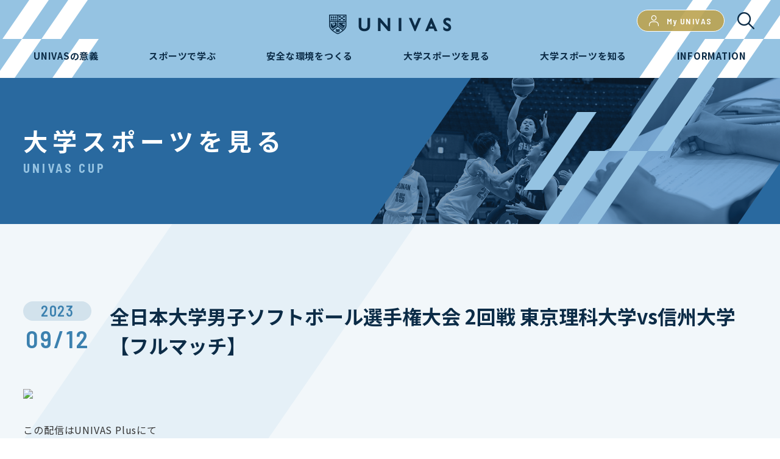

--- FILE ---
content_type: text/html; charset=UTF-8
request_url: https://univas.jp/enjoy/univas-cup/article/736499/
body_size: 52133
content:
<!DOCTYPE html>
<html lang="ja">
	<head>
		<!-- Google tag (gtag.js) -->
<script async src="https://www.googletagmanager.com/gtag/js?id=G-TQ5G55ESXQ"></script>
<script>
  window.dataLayer = window.dataLayer || [];
  function gtag(){dataLayer.push(arguments);}
  gtag('js', new Date());

  gtag('config', 'G-TQ5G55ESXQ');
</script>
		<meta charset="UTF-8">
		<meta http-equiv="X-UA-Compatible" content="IE=edge,chrome=1">
		<meta name="viewport" content="width=device-width, initial-scale=1">
    <meta name="keywords" content="UNIVAS, 大学スポーツ協会, 大学スポーツ, UNIVAS CUP, インカレ">
    		<link rel="preconnect" href="https://fonts.googleapis.com">
		<link rel="preconnect" href="https://fonts.gstatic.com" crossorigin>
		<link href="https://fonts.googleapis.com/css2?family=Barlow+Semi+Condensed:wght@400;500;600;700&family=Noto+Sans+JP:wght@300;400;500;600;700;900&display=swap" rel="stylesheet">
		<meta name='robots' content='index, follow, max-image-preview:large, max-snippet:-1, max-video-preview:-1' />

	<!-- This site is optimized with the Yoast SEO plugin v20.12 - https://yoast.com/wordpress/plugins/seo/ -->
	<title>全日本大学男子ソフトボール選手権大会 2回戦 東京理科大学vs信州大学【フルマッチ】 | UNIVAS (ユニバス)</title>
	<link rel="canonical" href="https://univas.jp/enjoy/univas-cup/article/736499/" />
	<meta property="og:locale" content="ja_JP" />
	<meta property="og:type" content="article" />
	<meta property="og:title" content="全日本大学男子ソフトボール選手権大会 2回戦 東京理科大学vs信州大学【フルマッチ】 | UNIVAS (ユニバス)" />
	<meta property="og:description" content="映像概要 映像に一部不体裁がございます。あらかじめご了承ください。 試合開始日時 2023年9月10日(日) 対戦カード 東京理科大学 vs 信州大学 試合結果 東京理科大学 10-7 信州大学 試合会場 富山県岩瀬スポ [&hellip;]" />
	<meta property="og:url" content="https://univas.jp/enjoy/univas-cup/article/736499/" />
	<meta property="og:site_name" content="UNIVAS (ユニバス)" />
	<meta property="article:modified_time" content="2023-09-12T09:46:01+00:00" />
	<meta property="og:image" content="https://univas.jp/wp-content/uploads/2023/09/JamhUplmubInD74vlcZeBY7Ee6wWeus0am0NcFmT.png" />
	<meta property="og:image:width" content="1" />
	<meta property="og:image:height" content="1" />
	<meta property="og:image:type" content="image/jpeg" />
	<meta name="twitter:card" content="summary_large_image" />
	<script type="application/ld+json" class="yoast-schema-graph">{"@context":"https://schema.org","@graph":[{"@type":"WebPage","@id":"https://univas.jp/enjoy/univas-cup/article/736499/","url":"https://univas.jp/enjoy/univas-cup/article/736499/","name":"全日本大学男子ソフトボール選手権大会 2回戦 東京理科大学vs信州大学【フルマッチ】 | UNIVAS (ユニバス)","isPartOf":{"@id":"https://univas.jp/#website"},"primaryImageOfPage":{"@id":"https://univas.jp/enjoy/univas-cup/article/736499/#primaryimage"},"image":{"@id":"https://univas.jp/enjoy/univas-cup/article/736499/#primaryimage"},"thumbnailUrl":"https://univas.jp/wp-content/uploads/2023/09/JamhUplmubInD74vlcZeBY7Ee6wWeus0am0NcFmT.png","datePublished":"2023-09-12T00:00:00+00:00","dateModified":"2023-09-12T09:46:01+00:00","breadcrumb":{"@id":"https://univas.jp/enjoy/univas-cup/article/736499/#breadcrumb"},"inLanguage":"ja","potentialAction":[{"@type":"ReadAction","target":["https://univas.jp/enjoy/univas-cup/article/736499/"]}]},{"@type":"ImageObject","inLanguage":"ja","@id":"https://univas.jp/enjoy/univas-cup/article/736499/#primaryimage","url":"https://univas.jp/wp-content/uploads/2023/09/JamhUplmubInD74vlcZeBY7Ee6wWeus0am0NcFmT.png","contentUrl":"https://univas.jp/wp-content/uploads/2023/09/JamhUplmubInD74vlcZeBY7Ee6wWeus0am0NcFmT.png"},{"@type":"BreadcrumbList","@id":"https://univas.jp/enjoy/univas-cup/article/736499/#breadcrumb","itemListElement":[{"@type":"ListItem","position":1,"name":"ホーム","item":"https://univas.jp/"},{"@type":"ListItem","position":2,"name":"UNIVAS CUP","item":"https://univas.jp/enjoy/univas-cup/article/"},{"@type":"ListItem","position":3,"name":"全日本大学男子ソフトボール選手権大会 2回戦 東京理科大学vs信州大学【フルマッチ】"}]},{"@type":"WebSite","@id":"https://univas.jp/#website","url":"https://univas.jp/","name":"UNIVAS (ユニバス)","description":"UNIVAS（一般社団法人 大学スポーツ協会）は、大学スポーツに取り組む学生を支えながら、一人ひとりの人間力を高め、社会に貢献できる人材の育成に取り組んでいます。競技横断 大学対抗戦「UNIVAS CUP」に関する最新のニュースや試合結果、競技映像など、大学スポーツの情報を無料で配信しています。","publisher":{"@id":"https://univas.jp/#organization"},"alternateName":"大学スポーツ協会 オフィシャルサイト","potentialAction":[{"@type":"SearchAction","target":{"@type":"EntryPoint","urlTemplate":"https://univas.jp/?s={search_term_string}"},"query-input":"required name=search_term_string"}],"inLanguage":"ja"},{"@type":"Organization","@id":"https://univas.jp/#organization","name":"UNIVAS (ユニバス)","alternateName":"大学スポーツ協会 オフィシャルサイト","url":"https://univas.jp/","logo":{"@type":"ImageObject","inLanguage":"ja","@id":"https://univas.jp/#/schema/logo/image/","url":"https://img.prd.hc.univas.jp/uploads/2023/07/30160305/idx_pickup_img02.jpg","contentUrl":"https://img.prd.hc.univas.jp/uploads/2023/07/30160305/idx_pickup_img02.jpg","width":640,"height":360,"caption":"UNIVAS (ユニバス)"},"image":{"@id":"https://univas.jp/#/schema/logo/image/"}}]}</script>
	<!-- / Yoast SEO plugin. -->


<link rel="alternate" type="application/rss+xml" title="UNIVAS (ユニバス) &raquo; フィード" href="https://univas.jp/feed/" />
<link rel="alternate" type="application/rss+xml" title="UNIVAS (ユニバス) &raquo; コメントフィード" href="https://univas.jp/comments/feed/" />
<link rel="alternate" title="oEmbed (JSON)" type="application/json+oembed" href="https://univas.jp/wp-json/oembed/1.0/embed?url=https%3A%2F%2Funivas.jp%2Fenjoy%2Funivas-cup%2Farticle%2F736499%2F" />
<link rel="alternate" title="oEmbed (XML)" type="text/xml+oembed" href="https://univas.jp/wp-json/oembed/1.0/embed?url=https%3A%2F%2Funivas.jp%2Fenjoy%2Funivas-cup%2Farticle%2F736499%2F&#038;format=xml" />
<style id='wp-img-auto-sizes-contain-inline-css'>
img:is([sizes=auto i],[sizes^="auto," i]){contain-intrinsic-size:3000px 1500px}
/*# sourceURL=wp-img-auto-sizes-contain-inline-css */
</style>
<style id='wp-emoji-styles-inline-css'>

	img.wp-smiley, img.emoji {
		display: inline !important;
		border: none !important;
		box-shadow: none !important;
		height: 1em !important;
		width: 1em !important;
		margin: 0 0.07em !important;
		vertical-align: -0.1em !important;
		background: none !important;
		padding: 0 !important;
	}
/*# sourceURL=wp-emoji-styles-inline-css */
</style>
<style id='wp-block-library-inline-css'>
:root{--wp-block-synced-color:#7a00df;--wp-block-synced-color--rgb:122,0,223;--wp-bound-block-color:var(--wp-block-synced-color);--wp-editor-canvas-background:#ddd;--wp-admin-theme-color:#007cba;--wp-admin-theme-color--rgb:0,124,186;--wp-admin-theme-color-darker-10:#006ba1;--wp-admin-theme-color-darker-10--rgb:0,107,160.5;--wp-admin-theme-color-darker-20:#005a87;--wp-admin-theme-color-darker-20--rgb:0,90,135;--wp-admin-border-width-focus:2px}@media (min-resolution:192dpi){:root{--wp-admin-border-width-focus:1.5px}}.wp-element-button{cursor:pointer}:root .has-very-light-gray-background-color{background-color:#eee}:root .has-very-dark-gray-background-color{background-color:#313131}:root .has-very-light-gray-color{color:#eee}:root .has-very-dark-gray-color{color:#313131}:root .has-vivid-green-cyan-to-vivid-cyan-blue-gradient-background{background:linear-gradient(135deg,#00d084,#0693e3)}:root .has-purple-crush-gradient-background{background:linear-gradient(135deg,#34e2e4,#4721fb 50%,#ab1dfe)}:root .has-hazy-dawn-gradient-background{background:linear-gradient(135deg,#faaca8,#dad0ec)}:root .has-subdued-olive-gradient-background{background:linear-gradient(135deg,#fafae1,#67a671)}:root .has-atomic-cream-gradient-background{background:linear-gradient(135deg,#fdd79a,#004a59)}:root .has-nightshade-gradient-background{background:linear-gradient(135deg,#330968,#31cdcf)}:root .has-midnight-gradient-background{background:linear-gradient(135deg,#020381,#2874fc)}:root{--wp--preset--font-size--normal:16px;--wp--preset--font-size--huge:42px}.has-regular-font-size{font-size:1em}.has-larger-font-size{font-size:2.625em}.has-normal-font-size{font-size:var(--wp--preset--font-size--normal)}.has-huge-font-size{font-size:var(--wp--preset--font-size--huge)}.has-text-align-center{text-align:center}.has-text-align-left{text-align:left}.has-text-align-right{text-align:right}.has-fit-text{white-space:nowrap!important}#end-resizable-editor-section{display:none}.aligncenter{clear:both}.items-justified-left{justify-content:flex-start}.items-justified-center{justify-content:center}.items-justified-right{justify-content:flex-end}.items-justified-space-between{justify-content:space-between}.screen-reader-text{border:0;clip-path:inset(50%);height:1px;margin:-1px;overflow:hidden;padding:0;position:absolute;width:1px;word-wrap:normal!important}.screen-reader-text:focus{background-color:#ddd;clip-path:none;color:#444;display:block;font-size:1em;height:auto;left:5px;line-height:normal;padding:15px 23px 14px;text-decoration:none;top:5px;width:auto;z-index:100000}html :where(.has-border-color){border-style:solid}html :where([style*=border-top-color]){border-top-style:solid}html :where([style*=border-right-color]){border-right-style:solid}html :where([style*=border-bottom-color]){border-bottom-style:solid}html :where([style*=border-left-color]){border-left-style:solid}html :where([style*=border-width]){border-style:solid}html :where([style*=border-top-width]){border-top-style:solid}html :where([style*=border-right-width]){border-right-style:solid}html :where([style*=border-bottom-width]){border-bottom-style:solid}html :where([style*=border-left-width]){border-left-style:solid}html :where(img[class*=wp-image-]){height:auto;max-width:100%}:where(figure){margin:0 0 1em}html :where(.is-position-sticky){--wp-admin--admin-bar--position-offset:var(--wp-admin--admin-bar--height,0px)}@media screen and (max-width:600px){html :where(.is-position-sticky){--wp-admin--admin-bar--position-offset:0px}}

/*# sourceURL=wp-block-library-inline-css */
</style><style id='global-styles-inline-css'>
:root{--wp--preset--aspect-ratio--square: 1;--wp--preset--aspect-ratio--4-3: 4/3;--wp--preset--aspect-ratio--3-4: 3/4;--wp--preset--aspect-ratio--3-2: 3/2;--wp--preset--aspect-ratio--2-3: 2/3;--wp--preset--aspect-ratio--16-9: 16/9;--wp--preset--aspect-ratio--9-16: 9/16;--wp--preset--color--black: #000000;--wp--preset--color--cyan-bluish-gray: #abb8c3;--wp--preset--color--white: #ffffff;--wp--preset--color--pale-pink: #f78da7;--wp--preset--color--vivid-red: #cf2e2e;--wp--preset--color--luminous-vivid-orange: #ff6900;--wp--preset--color--luminous-vivid-amber: #fcb900;--wp--preset--color--light-green-cyan: #7bdcb5;--wp--preset--color--vivid-green-cyan: #00d084;--wp--preset--color--pale-cyan-blue: #8ed1fc;--wp--preset--color--vivid-cyan-blue: #0693e3;--wp--preset--color--vivid-purple: #9b51e0;--wp--preset--gradient--vivid-cyan-blue-to-vivid-purple: linear-gradient(135deg,rgb(6,147,227) 0%,rgb(155,81,224) 100%);--wp--preset--gradient--light-green-cyan-to-vivid-green-cyan: linear-gradient(135deg,rgb(122,220,180) 0%,rgb(0,208,130) 100%);--wp--preset--gradient--luminous-vivid-amber-to-luminous-vivid-orange: linear-gradient(135deg,rgb(252,185,0) 0%,rgb(255,105,0) 100%);--wp--preset--gradient--luminous-vivid-orange-to-vivid-red: linear-gradient(135deg,rgb(255,105,0) 0%,rgb(207,46,46) 100%);--wp--preset--gradient--very-light-gray-to-cyan-bluish-gray: linear-gradient(135deg,rgb(238,238,238) 0%,rgb(169,184,195) 100%);--wp--preset--gradient--cool-to-warm-spectrum: linear-gradient(135deg,rgb(74,234,220) 0%,rgb(151,120,209) 20%,rgb(207,42,186) 40%,rgb(238,44,130) 60%,rgb(251,105,98) 80%,rgb(254,248,76) 100%);--wp--preset--gradient--blush-light-purple: linear-gradient(135deg,rgb(255,206,236) 0%,rgb(152,150,240) 100%);--wp--preset--gradient--blush-bordeaux: linear-gradient(135deg,rgb(254,205,165) 0%,rgb(254,45,45) 50%,rgb(107,0,62) 100%);--wp--preset--gradient--luminous-dusk: linear-gradient(135deg,rgb(255,203,112) 0%,rgb(199,81,192) 50%,rgb(65,88,208) 100%);--wp--preset--gradient--pale-ocean: linear-gradient(135deg,rgb(255,245,203) 0%,rgb(182,227,212) 50%,rgb(51,167,181) 100%);--wp--preset--gradient--electric-grass: linear-gradient(135deg,rgb(202,248,128) 0%,rgb(113,206,126) 100%);--wp--preset--gradient--midnight: linear-gradient(135deg,rgb(2,3,129) 0%,rgb(40,116,252) 100%);--wp--preset--font-size--small: 13px;--wp--preset--font-size--medium: 20px;--wp--preset--font-size--large: 36px;--wp--preset--font-size--x-large: 42px;--wp--preset--spacing--20: 0.44rem;--wp--preset--spacing--30: 0.67rem;--wp--preset--spacing--40: 1rem;--wp--preset--spacing--50: 1.5rem;--wp--preset--spacing--60: 2.25rem;--wp--preset--spacing--70: 3.38rem;--wp--preset--spacing--80: 5.06rem;--wp--preset--shadow--natural: 6px 6px 9px rgba(0, 0, 0, 0.2);--wp--preset--shadow--deep: 12px 12px 50px rgba(0, 0, 0, 0.4);--wp--preset--shadow--sharp: 6px 6px 0px rgba(0, 0, 0, 0.2);--wp--preset--shadow--outlined: 6px 6px 0px -3px rgb(255, 255, 255), 6px 6px rgb(0, 0, 0);--wp--preset--shadow--crisp: 6px 6px 0px rgb(0, 0, 0);}:where(.is-layout-flex){gap: 0.5em;}:where(.is-layout-grid){gap: 0.5em;}body .is-layout-flex{display: flex;}.is-layout-flex{flex-wrap: wrap;align-items: center;}.is-layout-flex > :is(*, div){margin: 0;}body .is-layout-grid{display: grid;}.is-layout-grid > :is(*, div){margin: 0;}:where(.wp-block-columns.is-layout-flex){gap: 2em;}:where(.wp-block-columns.is-layout-grid){gap: 2em;}:where(.wp-block-post-template.is-layout-flex){gap: 1.25em;}:where(.wp-block-post-template.is-layout-grid){gap: 1.25em;}.has-black-color{color: var(--wp--preset--color--black) !important;}.has-cyan-bluish-gray-color{color: var(--wp--preset--color--cyan-bluish-gray) !important;}.has-white-color{color: var(--wp--preset--color--white) !important;}.has-pale-pink-color{color: var(--wp--preset--color--pale-pink) !important;}.has-vivid-red-color{color: var(--wp--preset--color--vivid-red) !important;}.has-luminous-vivid-orange-color{color: var(--wp--preset--color--luminous-vivid-orange) !important;}.has-luminous-vivid-amber-color{color: var(--wp--preset--color--luminous-vivid-amber) !important;}.has-light-green-cyan-color{color: var(--wp--preset--color--light-green-cyan) !important;}.has-vivid-green-cyan-color{color: var(--wp--preset--color--vivid-green-cyan) !important;}.has-pale-cyan-blue-color{color: var(--wp--preset--color--pale-cyan-blue) !important;}.has-vivid-cyan-blue-color{color: var(--wp--preset--color--vivid-cyan-blue) !important;}.has-vivid-purple-color{color: var(--wp--preset--color--vivid-purple) !important;}.has-black-background-color{background-color: var(--wp--preset--color--black) !important;}.has-cyan-bluish-gray-background-color{background-color: var(--wp--preset--color--cyan-bluish-gray) !important;}.has-white-background-color{background-color: var(--wp--preset--color--white) !important;}.has-pale-pink-background-color{background-color: var(--wp--preset--color--pale-pink) !important;}.has-vivid-red-background-color{background-color: var(--wp--preset--color--vivid-red) !important;}.has-luminous-vivid-orange-background-color{background-color: var(--wp--preset--color--luminous-vivid-orange) !important;}.has-luminous-vivid-amber-background-color{background-color: var(--wp--preset--color--luminous-vivid-amber) !important;}.has-light-green-cyan-background-color{background-color: var(--wp--preset--color--light-green-cyan) !important;}.has-vivid-green-cyan-background-color{background-color: var(--wp--preset--color--vivid-green-cyan) !important;}.has-pale-cyan-blue-background-color{background-color: var(--wp--preset--color--pale-cyan-blue) !important;}.has-vivid-cyan-blue-background-color{background-color: var(--wp--preset--color--vivid-cyan-blue) !important;}.has-vivid-purple-background-color{background-color: var(--wp--preset--color--vivid-purple) !important;}.has-black-border-color{border-color: var(--wp--preset--color--black) !important;}.has-cyan-bluish-gray-border-color{border-color: var(--wp--preset--color--cyan-bluish-gray) !important;}.has-white-border-color{border-color: var(--wp--preset--color--white) !important;}.has-pale-pink-border-color{border-color: var(--wp--preset--color--pale-pink) !important;}.has-vivid-red-border-color{border-color: var(--wp--preset--color--vivid-red) !important;}.has-luminous-vivid-orange-border-color{border-color: var(--wp--preset--color--luminous-vivid-orange) !important;}.has-luminous-vivid-amber-border-color{border-color: var(--wp--preset--color--luminous-vivid-amber) !important;}.has-light-green-cyan-border-color{border-color: var(--wp--preset--color--light-green-cyan) !important;}.has-vivid-green-cyan-border-color{border-color: var(--wp--preset--color--vivid-green-cyan) !important;}.has-pale-cyan-blue-border-color{border-color: var(--wp--preset--color--pale-cyan-blue) !important;}.has-vivid-cyan-blue-border-color{border-color: var(--wp--preset--color--vivid-cyan-blue) !important;}.has-vivid-purple-border-color{border-color: var(--wp--preset--color--vivid-purple) !important;}.has-vivid-cyan-blue-to-vivid-purple-gradient-background{background: var(--wp--preset--gradient--vivid-cyan-blue-to-vivid-purple) !important;}.has-light-green-cyan-to-vivid-green-cyan-gradient-background{background: var(--wp--preset--gradient--light-green-cyan-to-vivid-green-cyan) !important;}.has-luminous-vivid-amber-to-luminous-vivid-orange-gradient-background{background: var(--wp--preset--gradient--luminous-vivid-amber-to-luminous-vivid-orange) !important;}.has-luminous-vivid-orange-to-vivid-red-gradient-background{background: var(--wp--preset--gradient--luminous-vivid-orange-to-vivid-red) !important;}.has-very-light-gray-to-cyan-bluish-gray-gradient-background{background: var(--wp--preset--gradient--very-light-gray-to-cyan-bluish-gray) !important;}.has-cool-to-warm-spectrum-gradient-background{background: var(--wp--preset--gradient--cool-to-warm-spectrum) !important;}.has-blush-light-purple-gradient-background{background: var(--wp--preset--gradient--blush-light-purple) !important;}.has-blush-bordeaux-gradient-background{background: var(--wp--preset--gradient--blush-bordeaux) !important;}.has-luminous-dusk-gradient-background{background: var(--wp--preset--gradient--luminous-dusk) !important;}.has-pale-ocean-gradient-background{background: var(--wp--preset--gradient--pale-ocean) !important;}.has-electric-grass-gradient-background{background: var(--wp--preset--gradient--electric-grass) !important;}.has-midnight-gradient-background{background: var(--wp--preset--gradient--midnight) !important;}.has-small-font-size{font-size: var(--wp--preset--font-size--small) !important;}.has-medium-font-size{font-size: var(--wp--preset--font-size--medium) !important;}.has-large-font-size{font-size: var(--wp--preset--font-size--large) !important;}.has-x-large-font-size{font-size: var(--wp--preset--font-size--x-large) !important;}
/*# sourceURL=global-styles-inline-css */
</style>

<style id='classic-theme-styles-inline-css'>
/*! This file is auto-generated */
.wp-block-button__link{color:#fff;background-color:#32373c;border-radius:9999px;box-shadow:none;text-decoration:none;padding:calc(.667em + 2px) calc(1.333em + 2px);font-size:1.125em}.wp-block-file__button{background:#32373c;color:#fff;text-decoration:none}
/*# sourceURL=/wp-includes/css/classic-themes.min.css */
</style>
<link rel='stylesheet' id='univas-style-css' href='https://univas.jp/wp-content/themes/univas/style.css?ver=1.0.0' media='all' />
<link rel='stylesheet' id='magnific-popup-style-css' href='https://univas.jp/wp-content/themes/univas/assets/css/magnific-popup.css?ver=6.9' media='all' />
<link rel='stylesheet' id='destyle-style-css' href='https://univas.jp/wp-content/themes/univas/assets/css/destyle.css?ver=6.9' media='all' />
<link rel='stylesheet' id='style-style-css' href='https://univas.jp/wp-content/themes/univas/assets/css/style.css?ver=6.9' media='all' />
<link rel='stylesheet' id='customScrollbar-style-css' href='https://univas.jp/wp-content/themes/univas/assets/css/customScrollbar.css?ver=6.9' media='all' />
<link rel='stylesheet' id='swiper-min-style-css' href='https://univas.jp/wp-content/themes/univas/assets/css/swiper.min.css?ver=6.9' media='all' />
<link rel='stylesheet' id='venobox-min-style-css' href='https://univas.jp/wp-content/themes/univas/assets/css/venobox.min.css?ver=6.9' media='all' />
<link rel='stylesheet' id='under-style-css' href='https://univas.jp/wp-content/themes/univas/assets/css/under.css?ver=6.9' media='all' />
<link rel='stylesheet' id='under_responsive-style-css' href='https://univas.jp/wp-content/themes/univas/assets/css/under_responsive.css?ver=6.9' media='all' />
<link rel='stylesheet' id='custom-style-css' href='https://univas.jp/wp-content/themes/univas/assets/css/custom.css?ver=6.9' media='all' />
<script src="https://univas.jp/wp-content/themes/univas/assets/js/jquery-3.5.1.min.js?ver=3.5.1" id="jquery-js"></script>
<link rel="https://api.w.org/" href="https://univas.jp/wp-json/" /><link rel="alternate" title="JSON" type="application/json" href="https://univas.jp/wp-json/wp/v2/univas_cup_article/736499" /><link rel="EditURI" type="application/rsd+xml" title="RSD" href="https://univas.jp/xmlrpc.php?rsd" />
<meta name="generator" content="WordPress 6.9" />
<link rel='shortlink' href='https://univas.jp/?p=736499' />
                                        <script>
                                            var ajaxUrl = 'https://univas.jp/wp-admin/admin-ajax.php';
                                        </script>
                                  <script type='text/javascript' id='js-my-univas-script-redirect'>
    function getCookieNt(name) {
      var dc = document.cookie;
      var prefix = name + "=";
      var begin = dc.indexOf("; " + prefix);
      if (begin == -1) {
          begin = dc.indexOf(prefix);
          if (begin != 0) return null;
      }
      else
      {
          begin += 2;
          var end = document.cookie.indexOf(";", begin);
          if (end == -1) {
          end = dc.length;
          }
      }
      // because unescape has been deprecated, replaced with decodeURI
      //return unescape(dc.substring(begin + prefix.length, end));
      return decodeURI(dc.substring(begin + prefix.length, end));
    }
  /**
   * task UNIVAS 35
   * check if current page moviecollection doesn't have cookie univas_login_status then redirect to /about-myunivas/
   */
  if( location.pathname.indexOf('/moviecollection') >= 0 ) {
    const univasStatusCookie = getCookieNt('univas_login_status');
    if(!!!univasStatusCookie) { // check isset cookie name univas_login_status
      location.pathname = "/about-myunivas/";
      document.body.style.display = 'none';
    }
    const value = `; ${document.cookie}`;
    const parts = value.split(`; ${'univas_login_status'}=`);
    if (parts.length === 2) {
        const univas_login_status = parts.pop().split(';').shift();
        let decodedData = decodeURIComponent(univas_login_status);
        decodedData = JSON.parse(decodedData);
        console.log("decodedData: ", decodedData);
        if( !decodedData || !decodedData.login ) {
          location.pathname = "/about-myunivas/";
          document.body.style.display = 'none';
        }

    } else {
      location.pathname = "/about-myunivas/";
      document.body.style.display = 'none';
    }
  }
</script>
      <script type='text/json' id='js-my-univas-config'>
      {"env":"production","apiHost":"https:\/\/my.univas.jp","imageXHost":"https:\/\/univas2023.imgix.net","imageS3Host":"https:\/\/img.univas.jp"}    </script>
      <script async src="https://securepubads.g.doubleclick.net/tag/js/gpt.js"></script>
    <script>
      window.googletag = window.googletag || {cmd: []};
      googletag.cmd.push(function() {
        googletag.defineSlot('/21823487488/re-officialHP/mynabi300-250', [300, 250], 'div-gpt-ad-1690360198115-0').addService(googletag.pubads());
        googletag.pubads().enableSingleRequest();
        googletag.enableServices();
      });
    </script>
	</head>	
	<body class="wp-singular univas_cup_article-template-default single single-univas_cup_article postid-736499 wp-theme-univas no-sidebar">
			<div id="wrapper">
		  <header id="header">
		    <h1 id="top"><a href="https://univas.jp"><img src="https://univas.jp/wp-content/themes/univas/assets/images/header/h_logo.png" alt="UNIVAS" width="201"></a></h1>
		    <div class="h_group_btn">
		      <!-- <p class="h_login uniplus"><a href="https://my.univas.jp/univas-plus-login/" class="en">UNIVAS <br class="break_sp">Plus</a></p> -->
		      <p class="h_login"><a href="https://my.univas.jp/" class="en"><i></i>My UNIVAS</a></p>
		      <p class="h_search"><i></i></p>
		    </div>
		    <div id="toggle_menu">
		      <div class="hamburger"><span></span><span></span></div>
		    </div>
		    <div class="menu">
		      <div class="search_contents">
		        <form method="get" action="https://univas.jp/">
		          <input type="text" name="s" class="searchTerm" placeholder="検索ワードを入力">
		          <button type="submit" class="searchButton"> <i class="icon_search"></i> </button>
		        </form>
		      </div>
		      <ul class="gnavi">
		        <li class="sub"><span class="sub_ttl">UNIVASの意義</span>
		          <div class="sub_menu">
		            <ul class="sub_gnavi sub01">
		              <li class="mb00"><a href="https://univas.jp/meaning/">UNIVASの意義 TOP</a></li>
		            </ul>
		            <div class="sub_layer">
		              <ul class="sub_gnavi sub01">
		                <li><a href="https://univas.jp/meaning/message/">メッセージ</a></li>
		                <li><a href="https://univas.jp/meaning/group/">加盟団体</a></li>
		                <li><a href="https://univas.jp/meaning/logomark/">ロゴマーク</a></li>
		                <li><a href="https://univas.jp/meaning/history/">HISTORY</a></li>
		                <li><a href="https://univas.jp/meaning/partner/">パートナー企業</a></li>
		                <li><a href="https://univas.jp/meaning/governance/">ガバナンスコード</a></li>
		                <li><a href="https://univas.jp/meaning/univas-vision-2028/">UNIVAS VISION 2028</a></li>
		              </ul>
		              <ul class="sub_gnavi sub02">
		                <li><a href="https://univas.jp/meaning/organization/">組織概要</a></li>
		              </ul>
		            </div>
		          </div>
		        </li>
		        <li class="sub"><span class="sub_ttl">スポーツで学ぶ</span>
		          <div class="sub_menu">
		            <ul class="sub_gnavi sub01">
		              <li class="mb00"><a href="https://univas.jp/dualcareer/">スポーツで学ぶ TOP</a></li>
		            </ul>
		            <div class="sub_layer">
		              <ul class="sub_gnavi sub01">
		                <li><a href="https://univas.jp/dualcareer/pre-admission/">学習支援プログラム</a></li>
		                <li><a href="https://univas.jp/dualcareer/dc-program/">デュアルキャリアプログラム</a></li>
		                <li><a href="https://univas.jp/dualcareer/article/">最新情報</a></li>
		              </ul>
		            </div>
		          </div>
		        </li>
		        <li class="sub"><span class="sub_ttl">安全な環境をつくる</span>
		          <div class="sub_menu">
		            <ul class="sub_gnavi sub01">
		              <li class="mb00"><a href="https://univas.jp/safe/">安全な環境をつくる TOP</a></li>
		            </ul>
		            <div class="sub_layer">
		              <ul class="sub_gnavi sub01">
		                <li><a href="https://univas.jp/safe/ssc/">ガイドライン（SSC制度）</a></li>
		                <li><a href="https://univas.jp/safe/compliance/">コンプライアンス</a></li>
		                <li><a href="https://univas.jp/safe/article/">最新情報</a></li>
		              </ul>
		            </div>
		          </div>
		        </li>
		        <li class="sub"><span class="sub_ttl">大学スポーツを見る</span>
		          <div class="sub_menu">
		            <ul class="sub_gnavi">
		              <li class="mb00"><a href="https://univas.jp/enjoy/">大学スポーツを見る TOP</a></li>
		            </ul>
		            <div class="sub_layer">
		              <ul class="sub_gnavi sub03">
		                <li class="subsub"><a href="https://univas.jp/enjoy/univas-cup/" class="subsub_ttl">UNIVAS CUP</a>
		                  <ul>
		                    <li><a href="https://univas.jp/enjoy/univas-cup/calendar/">大会カレンダー</a></li>
		                    <li><a href="https://univas.jp/enjoy/univas-cup/ranking/">ランキング</a></li>		                    
		                    <li><a href="https://univas.jp/enjoy/univas-cup/photo-gallery/">フォトギャラリー</a></li>
		                    <li><a tabindex="-1" style="color:#b6ccdd;">アーカイブ</a></li>		                    
		                    <li><a href="https://univas.jp/enjoy/univas-cup/article/">最新情報</a></li>
		                  </ul>
		                </li>
		                <!-- <li><a href="https://univas.jp/enjoy/univas-live/">UNIVAS LIVE</a></li> -->
						<li><a href="https://univas.jp/enjoy/univas-live/">大学スポーツ視聴カレンダー</a></li>
		                <!-- <li><a href="https://univas.jp/enjoy/univas-plus/">UNIVAS Plusについて</a></li> -->
		              </ul>
		            </div>
		          </div>
		        </li>
		        <li class="sub"><span class="sub_ttl">大学スポーツを知る</span>
		          <div class="sub_menu">
		            <ul class="sub_gnavi">
		              <li class="mb00"><a href="https://univas.jp/find/">大学スポーツを知る TOP</a></li>
		            </ul>
		            <div class="sub_layer">
		              <ul class="sub_gnavi sub03">
		                <li class="subsub"><a href="https://univas.jp/find/univas-awards/" class="subsub_ttl">UNIVAS AWARDS</a>
		                  <ul>
                        <li><a tabindex="-1" style="color:#b6ccdd;">アーカイブ</a></li>		                    
		                    <li><a href="https://univas.jp/find/univas-awards/article/">最新情報</a></li>
		                  </ul>
		                </li>
		                <li class="subsub"><a href="https://univas.jp/meaning/organization/udl/" class="subsub_ttl">UNIVAS DATA LIBRARY</a>
		                </li>
		                <li class="subsub"><a href="https://univas.jp/find/lounge/" class="subsub_ttl">UNIVAS STUDENT LOUNGE</a>
		                  <ul>
		                    <li><a href="https://univas.jp/find/lounge/article/">最新情報</a></li>
		                  </ul>
		                </li>
		              </ul>
		            </div>
		          </div>
		        </li>
		        <li class="sub"><span class="sub_ttl">INFORMATION</span>
		          <div class="sub_menu">
		            <ul class="sub_gnavi sub04">
		              <li><a href="https://univas.jp/news/article/">NEWS</a></li>
		              <li><a href="https://univas.jp/soudan/">UNIVAS 相談窓口</a></li>
		              <li><a href="https://univas.jp/newsletter/">UNIVAS 通信</a></li>
		              <li><a href="https://univas.jp/applications/">各種申請</a></li>
		              <li><a href="https://univas.jp/recruit/">職員募集</a></li>
		              <li><a href="https://univas.jp/privacy/">個人情報保護方針</a></li>
					  <li><a href="https://univas.jp/partner-program/">パートナー企業募集</a></li>
					  <li><a href="https://univas.jp/seminar_all2025/">セミナー・研修</a></li>
		            </ul>
		          </div>
		        </li>
		      </ul>
		    </div>
		  </header><!-- main start -->
<main id="main">
	<div class="p_dualcareer p_article p_article_detail">
      	<!-- under_mainvisual -->
      	<section id="under_mainvisual">
	<div class="inner">
  		<h2 class="mainvisual_title">大学スポーツを見る<span class="en">UNIVAS CUP</span></h2>
	</div>
</section>
      	      		      		<section id="de_article_detail">
        		<div class="inner">
        					          			          	<div class="de_entry_head">
		            	<div class="ar_entry_meta_date en"><span class="ar_entry_date_year">2023</span><span class="ar_entry_date_day">09/12</span></div>
		            	<h1 class="de_entry_title">全日本大学男子ソフトボール選手権大会 2回戦  東京理科大学vs信州大学【フルマッチ】</h1>
		          	</div>
			  		  <!-- content -->
                                  <div class="article__visual">
                      <div class="article__visual__container">
                        <img src="https://app.plus.univas.jp/univas_plus/event/header_image_pc/pX0NPKOkJdM6XhtV9rF0miHEFh0i7NrnB2v9RWnc.png">
                      </div>
                      <div class="article__visual__availableAtPlus">
                        <div class="article__visual__availableAtPlus__wrapper">
                          <p>
                            この配信はUNIVAS Plusにて<br>お楽しみいただけます
                          </p>
                          <div>
                            <a href="https://my.univas.jp/univas-plus-login/" class="article__visual__availableAtPlus__button">
                              <span>登録/ログインする</span>
                              <i>
                                <svg viewBox="0 0 6.489 10.17"><path d="m-2976.283 397.679 4.86 4.851-4.86 4.222" fill="none" stroke-width="1.5" transform="translate(2976.813 -397.148)"></path></svg>
                              </i>
                            </a>
                          </div>
                        </div>
                      </div>
                    </div>
                  			      	<h3>映像概要</h3>
<p>映像に一部不体裁がございます。あらかじめご了承ください。</p>
<h3>試合開始日時</h3>
<p>2023年9月10日(日) </p>
<h3>対戦カード</h3>
<p>東京理科大学 vs 信州大学</p>
<h3>試合結果</h3>
<p>東京理科大学 10-7 信州大学</p>
<h3>試合会場</h3>
<p>富山県岩瀬スポーツ公園ソフトボール広場</p>
<hr>
<h2>大会情報</h2>
<h3>大会名</h3>
<p>全日本大学男子ソフトボール選手権大会</p>
<h3>開催期間</h3>
<p>2023年9月9日(土)  〜 2023年9月11日(月) </p>
					<!-- end content -->
				</div>
			</section>
					    </div>
</main>
<!-- main end -->
<!-- box_ourservice -->
<section class="box_ourservice">
  <div class="inner">
    <div class="box_ourservice_headline">
      <p class="h3_title"><span class="en">OUR SERVICE</span></p>
      <p class="headline_txt">全日本学生選手権などの大学スポーツの試合映像が楽しめるUNIVAS公式YouTubeや、<br>運動部学生に役立つ機能や特典を備えたオンラインサービス｢My UNIVAS｣をご用意しています。</p>
    </div>
    <ul class="box_ourservice_list">
      <!-- <li><a href="/univas-plus/"><img src="https://univas.jp/wp-content/themes/univas/assets/images/footer/box_ourservice01.jpg" alt="UNIVAS公式アプリ・サービス"></a></li> -->
      <li><a href="https://univas.jp/about-myunivas/"><img src="https://univas.jp/wp-content/themes/univas/assets/images/footer/box_ourservice02.jpg" alt="UNIVAS公式アプリ・サービス"></a></li>
      <!-- <li><a href="https://univas.jp/enjoy/univas-plus/#plus_premium"><img src="https://univas.jp/wp-content/themes/univas/assets/images/footer/box_ourservice03.jpg" alt="UNIVAS公式アプリ・サービス"></a></li> -->
      <li><a href="/soudan/"><img src="https://univas.jp/wp-content/themes/univas/assets/images/footer/box_ourservice04.jpg" alt="UNIVAS公式アプリ・サービス"></a></li>
      <li class="youtube"><a href="https://www.youtube.com/@univas1021" target="_blank"><img src="https://univas.jp/wp-content/themes/univas/assets/images/footer/youtube.png" alt="youtube" width="512" height="128"></a></li>
    </ul>
  </div>
</section>
<a class="plus_popup-live" href="#modallive_openwindow" style="display: none;">popup live</a>
  <div id="modallive_openwindow" class="mfp-hide">
  <div class="modal_college_box_live">
    <div class="modal__header_live">
      <p class="modal__title_live">フルスクリーン再生は<br>アプリでご利用いただけます。</p>
    </div>
    <div class="modal__body_live">
      <p>モバイルブラウザでは<br>フルスクリーン再生に対応しておりません。</p>
      <div class="btn_popup">
        <div class="btn_item">
          <p class="btn_primary">
            <a href="https://app.adjust.com/hqt71cz?label=univas_lp_middle2_202208&deeplink=univas-plus-app%3A%2F%2Faction%2Ftop&redirect_android=https%3A%2F%2Fplay.google.com%2Fstore%2Fapps%2Fdetails%3Fid%3Djp.univas_plus%26hl%3Dja%26gl%3DUS&redirect_ios=https%3A%2F%2Fapps.apple.com%2Fjp%2Fapp%2Funivas-plus-%25E3%2583%25A6%25E3%2583%258B%25E3%2583%2590%25E3%2582%25B9%25E3%2583%2597%25E3%2583%25A9%25E3%2582%25B9%2Fid1579440420" target="_blank" class="yellow">アプリで観戦する</a>
          </p>
        </div>
        <div class="btn_item"><p class="btn_white"><a class="popup-modal-dismiss-live" href="javascript:;">閉じる</a></p></div>

      </div>
    </div>
  </div>
</div>

<!-- <div class="youtube-logo">
  <img src="https://univas.jp/wp-content/themes/univas/assets/images/footer/youtube.png" alt="youtube">
</div> -->

<!-- footer_banner -->
<section class="footer_banner">
  <div class="inner">
    <ul class="large_banner">
      <li><a href="https://googleads.g.doubleclick.net/pcs/click?xai=[base64]&sai=AMfl-YTEnFW1w3uHwQgC90kc1-gfQQHvBYfgk1JL0NjMAPtCKnBZgpi1gpVVZWMXEp-e1d8LZDjDN1CaGa2ZCcUoS5k2ffSi8BUFfdTXkl30OiZk3T-_iW3t7IXZXsEFjA&sig=Cg0ArKJSzHFVymCG5WbZ&fbs_aeid=[gw_fbsaeid]&adurl=https://www.japan-sports.or.jp/spohara/&nm=7&nx=158&ny=-24&mb=2&clkt=153
" target="_blank"><img src="https://univas.jp/wp-content/themes/univas/assets/images/footer/banner02.jpg" alt="バナー" width="300"></a></li>
      <!-- <li><a href="https://www.joc.or.jp/about/savesport/" target="_blank"><img src="https://univas.jp/wp-content/themes/univas/assets/images/footer/banner03.jpg" alt="バナー" width="300"></a></li> -->
      <li><a href="#modal_saveport" class="plus_popup"><img src="https://univas.jp/wp-content/themes/univas/assets/images/footer/banner03.jpg" alt="バナー" width="300"></a></li>
      <li><a href="https://www.realchampion.jp/" target="_blank" class=""><img src="https://univas.jp/wp-content/themes/univas/assets/images/footer/banner-07.jpg" alt="バナー" width="300"></a></li>
    </ul>
    <ul class="small_banner">
      <li><a href="https://googleads.g.doubleclick.net/pcs/click?xai=[base64]&sai=AMfl-YTTHvPXlb4jqVlFwbKsRJ1ZVwFAD3XvVCFgpxNQi49RVcZHab6iQ6Pp77G_2D-ZDBaK1V2q0r7RgtD7jk35uPAPXXaejArVf5R3SzjMvqSQohQGSbsB3xJ-TQOU_Q&sig=Cg0ArKJSzKZf_n1Z0j_h&fbs_aeid=[gw_fbsaeid]&adurl=https://www.toto-growing.com/&nm=3&nx=76&ny=-11&mb=2
" target="_blank"><img src="https://univas.jp/wp-content/themes/univas/assets/images/footer/banner04.jpg" alt="バナー" width="200"></a></li>
      <li><a href="https://googleads.g.doubleclick.net/pcs/click?xai=[base64]&sai=AMfl-YQqvr2oRWLgWlH92r0b1N0sm5PmMW4TthoT098q9UmOq1xDuXXmeaTkWXNuc5tNluRoy5OLjJGuFPi9wRKfV6YEwqyoYKW7DDU5NCRKyoPF0BnTfD6Lt62m3Jg-jQ&sig=Cg0ArKJSzHdZKvgaPCAx&fbs_aeid=[gw_fbsaeid]&adurl=https://www.jka-cycle.jp&nm=4&nx=44&ny=-28&mb=2
" target="_blank"><img src="https://univas.jp/wp-content/themes/univas/assets/images/footer/banner05.jpg" alt="バナー" width="200"></a></li>
      <li><a href="https://googleads.g.doubleclick.net/pcs/click?xai=[base64]&sai=AMfl-YSvEe5bHi4B3IdrNuqArp0OxNrtDU_Z5mcBIfPMiUkUMOPY2QbwF272_2uWqmQGu8A0yy6zYlJ59c1YnKZaCZKBSBOK0hACijMq7hJ9IN-fWpu_bXsJxICVZzFFKw&sig=Cg0ArKJSzNEgfYSJsHyY&fbs_aeid=[gw_fbsaeid]&adurl=http://keirin.jp&nm=3&nx=81&ny=-15&mb=2
" target="_blank"><img src="https://univas.jp/wp-content/themes/univas/assets/images/footer/banner06.jpg" alt="バナー" width="200"></a></li>
    </ul>
  </div>
</section>
<div id="modal_saveport" class="mfp-hide">
  <div class="modal_college_box">
    <div class="modal__body">
      <p class="modal__support-note">大学スポーツ協会（UNIVAS）は、アスリートが安全で安心してスポーツに取り組める環境を実現するために活動を行ってまいります。<br>
        ◇公益財団法人日本オリンピック委員会（JOC）の特設ページ「アスリートへの写真・動画によるハラスメント防止への取り組みについて」は<a href="https://www.joc.or.jp/about/savesport/" target="_blank">コチラ</a>
      </p>
    </div>
    <a class="popup-modal-dismiss" href="javascript:;">Close</a>
  </div>
</div>
		<footer id="footer">
			<!-- footer_sns -->
			<section class="footer_sns">
				<div class="inner">
					<ul class="footer_link">
						<li><a href="https://univas.jp/applications/">各種申請</a></li>
						<li><a href="https://univas.jp/recruit/">職員募集</a></li>
						<li><a href="https://univas.jp/privacy/">個人情報保護方針</a></li>
					</ul>
					<dl>
						<dt>SNS・メルマガで最新情報を受け取る</dt>
						<dd>
							<ul class="sns_list">
								<li><a href="https://twitter.com/univas1" target="_blank"><img src="https://univas.jp/wp-content/themes/univas/assets/images/footer/icon_x.png" alt="x" width="32"></a></li>
								<li><a href="https://www.instagram.com/univas_jpn/" target="_blank"><img src="https://univas.jp/wp-content/themes/univas/assets/images/footer/icon_ig.svg" alt="instagram" width="32"></a></li>
								<li><a href="https://www.facebook.com/%E4%B8%80%E8%88%AC%E7%A4%BE%E5%9B%A3%E6%B3%95%E4%BA%BA%E5%A4%A7%E5%AD%A6%E3%82%B9%E3%83%9D%E3%83%BC%E3%83%84%E5%8D%94%E4%BC%9Aunivas-637222996731307/" target="_blank"><img src="https://univas.jp/wp-content/themes/univas/assets/images/footer/icon_fb.svg" alt="facebook" width="32"></a></li>
								<li><a href="https://www.youtube.com/@univas1021" target="_blank"><img src="https://univas.jp/wp-content/themes/univas/assets/images/footer/icon_youtube.png" alt="youtube" width="32"></a></li>
								<li><a href="/newsletter/" target="_blank"><img src="https://univas.jp/wp-content/themes/univas/assets/images/footer/icon_mail.svg" alt="mail" width="32"></a></li>
							</ul>
						</dd>
					</dl>
				</div>
			</section>

			<!-- footer_partner -->
			<section class="footer_partner">
				<div class="inner">
					<dl>
						<dt class="en">GOLD PARTNER</dt>
						<dd> <a href="https://www.ms-ad-hd.com/ja/index.html" target="_blank"><img src="https://univas.jp/wp-content/themes/univas/assets/images/footer/msandad.png" alt="バナー" width="102"></a> </dd>
					</dl>
					<dl>
						<dt class="en">ACADEMIC PARTNER</dt>
						<dd> <a href="https://www.keiadvanced.jp/" target="_blank"><img src="https://univas.jp/wp-content/themes/univas/assets/images/common/partner04.jpg" alt="バナー" width="196"></a> </dd>
					</dl>
				</div>
				<div class="inner">
					<dl>
						<dt class="en">SILVER PARTNER</dt>
						<dd class="offical_sponsor">
							<a href="https://www.japanpost.jp/" target="_blank">
								<img src="https://univas.jp/wp-content/themes/univas/assets/images/meaning/logo/logo02.png" alt="日本郵政" width="120">
							</a>
							<a href="https://www.daiichisankyo-hc.co.jp/" target="_blank">
								<img src="https://univas.jp/wp-content/themes/univas/assets/images/common/partner05.png" alt="第一三共ヘルスケア様" width="120">
							</a>
							<a href="https://www.benesse-i-career.co.jp" target="_blank">
								<img src="https://univas.jp/wp-content/themes/univas/assets/images/common/benesse.png" alt="株式会社ベネッセi-キャリア" width="120">
							</a>
						</dd>
					</dl>

					<dl>
						<dt class="en">OFFICIAL SPONSOR</dt>
						<dd class="offical_sponsor">
							<a href="https://www.nhk-ed.co.jp/" target="_blank">
								<img src="https://univas.jp/wp-content/themes/univas/assets/images/meaning/logo/logo01.png" alt="NHKエディケーショナル" width="120">
							</a>
							<a href="https://gochikuru.com/" target="_blank">
								<img src="https://univas.jp/wp-content/themes/univas/assets/images/meaning/logo/logo03.png" alt="ごちクル" width="120">
							</a>
							<a href="https://www.nxcl.co.jp/" target="_blank" style="width: 76px; text-align: center;">
								<img src="https://univas.jp/wp-content/themes/univas/assets/images/meaning/logo/nippon.png" alt="ＮＸキャッシュ・ロジスティクス" class="nx-logo" width="58">
							</a>
							<a href="https://www.kao.co.jp/laurier/project/shokuba/" target="_blank">
								<img src="https://univas.jp/wp-content/themes/univas/assets/images/meaning/logo/kao.jpg" alt="花王株式会社" width="130" class="kao-logo" >
							</a>
						</dd>
					</dl>
				</div>
			</section>
			<address class="en">&copy; Japan Association for University Athletics and Sport. <br class="box_sp">All Rights Reserved.</address>
			<div id="totop"><i></i></div>
		</footer>
		</div><!-- wrapper -->
		<script type="speculationrules">
{"prefetch":[{"source":"document","where":{"and":[{"href_matches":"/*"},{"not":{"href_matches":["/wp-*.php","/wp-admin/*","/wp-content/uploads/*","/wp-content/*","/wp-content/plugins/*","/wp-content/themes/univas/*","/*\\?(.+)"]}},{"not":{"selector_matches":"a[rel~=\"nofollow\"]"}},{"not":{"selector_matches":".no-prefetch, .no-prefetch a"}}]},"eagerness":"conservative"}]}
</script>
<script src="https://univas.jp/wp-content/themes/univas/js/navigation.js?ver=1.0.0" id="univas-navigation-js"></script>
<script src="https://univas.jp/wp-content/themes/univas/assets/js/jquery.magnific-popup.min.js?ver=6.9" id="magnific-popup-min-script-js"></script>
<script src="https://univas.jp/wp-content/themes/univas/assets/js/swiper.min.js?ver=6.9" id="swiper-min-script-js"></script>
<script src="https://univas.jp/wp-content/themes/univas/assets/js/customScrollbar.js?ver=6.9" id="customScrollbar-script-js"></script>
<script src="https://univas.jp/wp-content/themes/univas/assets/js/jquery.matchHeight-min.js?ver=6.9" id="matchHeight-script-js"></script>
<script src="https://univas.jp/wp-content/themes/univas/assets/js/venobox.min.js?ver=6.9" id="venobox-min-script-js"></script>
<script id="main-js-js-extra">
var ajax = {"url":"https://univas.jp/wp-admin/admin-ajax.php"};
//# sourceURL=main-js-js-extra
</script>
<script src="https://univas.jp/wp-content/themes/univas/assets/js/main.js?ver=6.9" id="main-js-js"></script>
<script src="https://univas.jp/wp-content/themes/univas/assets/js/common.js?ver=6.9" id="common-script-js"></script>
<script src="https://univas.jp/wp-content/themes/univas/assets/js/custom.js?ver=6.9" id="custom-script-js"></script>
<script id="wp-emoji-settings" type="application/json">
{"baseUrl":"https://s.w.org/images/core/emoji/17.0.2/72x72/","ext":".png","svgUrl":"https://s.w.org/images/core/emoji/17.0.2/svg/","svgExt":".svg","source":{"concatemoji":"https://univas.jp/wp-includes/js/wp-emoji-release.min.js?ver=6.9"}}
</script>
<script type="module">
/*! This file is auto-generated */
const a=JSON.parse(document.getElementById("wp-emoji-settings").textContent),o=(window._wpemojiSettings=a,"wpEmojiSettingsSupports"),s=["flag","emoji"];function i(e){try{var t={supportTests:e,timestamp:(new Date).valueOf()};sessionStorage.setItem(o,JSON.stringify(t))}catch(e){}}function c(e,t,n){e.clearRect(0,0,e.canvas.width,e.canvas.height),e.fillText(t,0,0);t=new Uint32Array(e.getImageData(0,0,e.canvas.width,e.canvas.height).data);e.clearRect(0,0,e.canvas.width,e.canvas.height),e.fillText(n,0,0);const a=new Uint32Array(e.getImageData(0,0,e.canvas.width,e.canvas.height).data);return t.every((e,t)=>e===a[t])}function p(e,t){e.clearRect(0,0,e.canvas.width,e.canvas.height),e.fillText(t,0,0);var n=e.getImageData(16,16,1,1);for(let e=0;e<n.data.length;e++)if(0!==n.data[e])return!1;return!0}function u(e,t,n,a){switch(t){case"flag":return n(e,"\ud83c\udff3\ufe0f\u200d\u26a7\ufe0f","\ud83c\udff3\ufe0f\u200b\u26a7\ufe0f")?!1:!n(e,"\ud83c\udde8\ud83c\uddf6","\ud83c\udde8\u200b\ud83c\uddf6")&&!n(e,"\ud83c\udff4\udb40\udc67\udb40\udc62\udb40\udc65\udb40\udc6e\udb40\udc67\udb40\udc7f","\ud83c\udff4\u200b\udb40\udc67\u200b\udb40\udc62\u200b\udb40\udc65\u200b\udb40\udc6e\u200b\udb40\udc67\u200b\udb40\udc7f");case"emoji":return!a(e,"\ud83e\u1fac8")}return!1}function f(e,t,n,a){let r;const o=(r="undefined"!=typeof WorkerGlobalScope&&self instanceof WorkerGlobalScope?new OffscreenCanvas(300,150):document.createElement("canvas")).getContext("2d",{willReadFrequently:!0}),s=(o.textBaseline="top",o.font="600 32px Arial",{});return e.forEach(e=>{s[e]=t(o,e,n,a)}),s}function r(e){var t=document.createElement("script");t.src=e,t.defer=!0,document.head.appendChild(t)}a.supports={everything:!0,everythingExceptFlag:!0},new Promise(t=>{let n=function(){try{var e=JSON.parse(sessionStorage.getItem(o));if("object"==typeof e&&"number"==typeof e.timestamp&&(new Date).valueOf()<e.timestamp+604800&&"object"==typeof e.supportTests)return e.supportTests}catch(e){}return null}();if(!n){if("undefined"!=typeof Worker&&"undefined"!=typeof OffscreenCanvas&&"undefined"!=typeof URL&&URL.createObjectURL&&"undefined"!=typeof Blob)try{var e="postMessage("+f.toString()+"("+[JSON.stringify(s),u.toString(),c.toString(),p.toString()].join(",")+"));",a=new Blob([e],{type:"text/javascript"});const r=new Worker(URL.createObjectURL(a),{name:"wpTestEmojiSupports"});return void(r.onmessage=e=>{i(n=e.data),r.terminate(),t(n)})}catch(e){}i(n=f(s,u,c,p))}t(n)}).then(e=>{for(const n in e)a.supports[n]=e[n],a.supports.everything=a.supports.everything&&a.supports[n],"flag"!==n&&(a.supports.everythingExceptFlag=a.supports.everythingExceptFlag&&a.supports[n]);var t;a.supports.everythingExceptFlag=a.supports.everythingExceptFlag&&!a.supports.flag,a.supports.everything||((t=a.source||{}).concatemoji?r(t.concatemoji):t.wpemoji&&t.twemoji&&(r(t.twemoji),r(t.wpemoji)))});
//# sourceURL=https://univas.jp/wp-includes/js/wp-emoji-loader.min.js
</script>
		</body>

		</html>

--- FILE ---
content_type: text/css
request_url: https://univas.jp/wp-content/themes/univas/assets/css/under.css?ver=6.9
body_size: 239745
content:
/* ------------------------------------------------------
under title
------------------------------------------------------ */
.main_ttl {
  text-align: center;
  font-size: 40px;
  font-weight: 700;
  letter-spacing: 0.075em;
  color: #0c2c47;
}

.main_ttl span {
  display: block;
  text-align: center;
  font-size: 24px;
  letter-spacing: 0.075em;
  font-weight: 400;
  margin-top: -7px;
}

.main_ttl2 {
  font-weight: 700;
  font-size: 56px;
  letter-spacing: 0.075em;
  color: #0c2c47;
  text-align: center;
}

.main_ttl3 {
  font-weight: 700;
  font-size: 32px;
  letter-spacing: 0.075em;
  color: #3c81af;
  text-align: center;
}

.main_ttl3 span {
  position: relative;
  padding: 0 101px;
}

.main_ttl3 span::before,
.main_ttl3 span::after {
  content: '';
  position: absolute;
  width: 80px;
  height: 2px;
  background: #95c3e2;
  top: 50%;
  transform: translateY(-50%);
}

.main_ttl3 span::before {
  left: 0;
}

.main_ttl3 span::after {
  right: 0;
}

.txt p {
  font-size: 18px;
  font-weight: 500;
  letter-spacing: 0.05em;
  line-height: 2;
}

/* ------------------------------------------------------
under module
------------------------------------------------------ */
.under_module #main {
  margin-top: 200px;
}

.under_container {
  padding: 100px 0;
  position: relative;
  z-index: 1;
}

.under_container .inner {
  max-width: 1120px;
}

.under_container .block_element {
  background-color: #95c3e2;
  background-repeat: no-repeat;
  background-size: auto 100%;
  background-position: top right;
  padding: 79px 7% 80px;
  position: relative;
}

.under_container .block_element .block_title {
  font-size: 32px;
  font-weight: 700;
  letter-spacing: 0.075em;
  text-align: center;
  color: #fff;
  margin-bottom: 41px;
}

.under_container .block_element .block_desc {
  font-size: 18px;
  line-height: 2;
  letter-spacing: 0.05em;
  color: #0c2c47;
  text-align: justify;
}

.under_container .block_element figure {
  width: 100%;
  max-width: 790px;
  margin: 45px auto 0;
}

.under_container .quality_list {
  width: 100%;
  max-width: 864px;
  display: flex;
  flex-wrap: wrap;
  justify-content: center;
  margin: 48px auto 0;
}

.under_container .quality_list .quality_item {
  width: 100%;
  max-width: 124px;
  height: 124px;
  display: flex;
  align-items: center;
  justify-content: center;
  background-color: #0c2c47;
  border-radius: 50%;
  border-width: 6px;
  border-style: solid;
  border-color: #72a4c6;
  margin: 0 10px 20px;
}

.under_container .quality_list .quality_item h5 {
  font-size: 16px;
  font-weight: 700;
  line-height: 1.25;
  letter-spacing: 0.075em;
  color: #fff;
  text-align: center;
}

.under_container .block_element .block_content_train {
  width: 100%;
  max-width: 800px;
  display: flex;
  background-color: #0d3c64;
  border-radius: 84px;
  margin: 115px auto 0;
  position: relative;
}

.under_container .block_element .block_content_train::after {
  content: '';
  position: absolute;
  top: 50%;
  left: 50%;
  display: block;
  height: 110%;
  width: 4px;
  background: #0c2c47;
  transform: translate(-50%, -50%) rotate(13deg);
  pointer-events: none;
}

.under_container .block_element .block_content_train::before {
  content: '';
  position: absolute;
  top: 100%;
  width: 100%;
  height: 20px;
  background-color: #0c2c47;
  pointer-events: none;
  z-index: 1;
}

.under_container .block_element .block_content_train_col {
  width: 50%;
}

.under_container .block_element .block_content_train_col a {
  display: block;
  font-size: 18px;
  font-weight: 700;
  letter-spacing: 0.05em;
  line-height: 1.33;
  color: #fff;
  text-align: left;
  padding: 60px 63px;
  position: relative;
}

.under_container .block_element .block_content_train_col a::after {
  content: '';
  position: absolute;
  bottom: -15px;
  right: 54px;
  width: 126px;
  max-width: 126px;
  height: 253px;
  max-height: 253px;
  background-image: url('../images/dc/dc_img_train1.png');
  background-repeat: no-repeat;
  background-size: cover;
  pointer-events: none;
}

.under_container .block_element .block_content_train_col:last-child a::after {
  background-image: url('../images/dc/dc_img_train2.png');
  background-repeat: no-repeat;
  background-size: cover;
}

.under_container .block_element .block_content_row {
  display: flex;
  border-radius: 16px;
  overflow: hidden;
  margin-top: 42px;
}

.under_container .block_element .block_content_col {
  width: calc((100% / 3) - 2px);
  background-color: #0d3c64;
  padding: 36px 40px 39px;
  margin-right: 3px;
}

.under_container .block_element .block_content_col:last-child {
  margin-right: 0;
}

.under_container .block_element .block_content_col_ttl {
  font-size: 20px;
  font-weight: 700;
  letter-spacing: 0.075em;
  color: #95c3e2;
  text-align: center;
  margin-bottom: 22px;
}

.under_container .block_element .block_content_col_ttl .en {
  display: block;
  font-size: 14px;
  color: #fff;
  text-align: center;
  margin-top: 3px;
}

.under_container .block_element .block_content_col_desc {
  font-size: 16px;
  letter-spacing: 0.05em;
  line-height: 1.625;
  color: #fff;
}

.under_container .block_element.reverse {
  background-color: #0c2c47;
}

.under_container .block_element.reverse .block_title {
  color: #95c3e2;
}

.under_container .block_element.reverse .block_desc {
  color: #fff;
}

.under_container .block_element.bg01 {
  background-image: url('../images/meaning/univas_meaning1.png');
}

.under_container .block_element.bg02 {
  background-image: url('../images/meaning/univas_meaning2.png');
}

.under_container .block_element.bg03 {
  background-image: url('../images/meaning/univas_meaning3.png');
}

/*----- box_step -----*/
.box_step {
  position: relative;
  z-index: 2;
}

.box_step .inner {
  max-width: 1120px;
}

.box_step .box_step_list {
  counter-reset: item;
}

.box_step .box_step_item {
  min-height: 180px;
  background-color: #95c3e2;
  padding: 0 0 60px;
}

.box_step .box_step_headline {
  padding: 78px 220px 42px;
  position: relative;
}

.box_step .box_step_headline .step_tag {
  display: flex;
  flex-direction: column;
  align-items: center;
  width: 136px;
  height: 162px;
  background-image: url(../images/common/step_tag_bg.png);
  background-repeat: no-repeat;
  background-size: contain;
  padding: 17px 0 0;
  margin-bottom: 0;
  text-align: center;
  position: absolute;
  top: 0;
  left: 64px;
}

.box_step .box_step_headline .step_tag > span {
  display: inline-block;
  font-size: 24px;
  font-weight: 600;
  letter-spacing: 0.05em;
  line-height: 1;
  color: #0c2c47;
  border-bottom: 1px solid rgba(12, 44, 71, 0.5);
  padding: 0 5px 6px;
  margin-bottom: 12px;
  position: relative;
  counter-increment: item;
}

.box_step .box_step_headline .step_tag > span::after {
  position: relative;
  content: counter(item, decimal-leading-zero);
  font-size: 133.33%;
  letter-spacing: 0.05em;
  margin-left: 1px;
}

.box_step .box_step_title {
  font-size: 32px;
  font-weight: 700;
  letter-spacing: 0.075em;
  color: #fff;
  text-align: center;
}

.box_step .box_step_titlelv2 {
  font-size: 18px;
  font-weight: 700;
  letter-spacing: 0.05em;
  color: #0c2c47;
  margin-bottom: 16px;
}

.box_step .box_step_txt {
  font-size: 18px;
  line-height: 2;
  text-align: justify;
  color: #0c2c47;
  padding: 0 80px;
}

.box_step .box_step_txt a {
  display: inline-block;
  color: #bca450;
  border-bottom: 1px solid #bca450;
  padding-bottom: 1px;
}

.box_step .box_step_txt p {
  margin-bottom: 0;
}

.box_step .box_step_txt .box_step_notes {
  font-size: 14px;
  color: #444;
}

.box_step .box_step_txt .box_step_notes .sign {
  color: #3c81af;
}

.box_step .box_step_btn {
  display: flex;
  flex-wrap: wrap;
  justify-content: center;
}

.box_step .box_step_btn li {
  width: 100%;
  max-width: 320px;
  text-align: center;
  margin: 0 20px 20px;
}

.box_step .box_step_item.reverse {
  background-color: #0c2c47;
}

.box_step .box_step_item.reverse .box_step_title {
  color: #95c3e2;
}

.box_step .box_step_item.reverse .box_step_titlelv2 {
  color: #95c3e2;
}

.box_step .box_step_item.reverse .box_step_txt,
.box_step .box_step_item.reverse .box_step_txt .box_step_notes {
  color: #fff;
}

.box_step .box_step_item.reverse .box_step_txt .box_step_notes .sign {
  color: #95c3e2;
}

/*----- box_special -----*/
.box_special {
  background-color: #0c2c47;
  color: #fff;
  position: relative;
}

.box_special .inner {
  width: 100%;
  padding: 0 3% 0 80px;
  z-index: 1;
}

.box_special .inner::before {
  position: absolute;
  content: '';
  background-image: url(../images/meaning/univas_meaning_goals.png);
  background-repeat: no-repeat;
  background-size: auto 100%;
  background-position: top right;
  width: 100%;
  height: 100%;
  top: 0;
  right: -33px;
  z-index: -1;
}

.box_special .special_block {
  padding-bottom: 85px;
}

.box_special .special_title {
  font-size: 48px;
  font-weight: 700;
  letter-spacing: 0.02em;
  padding-left: 40px;
  margin-top: -52px;
  margin: 0 0 -26px;
  position: relative;
  top: -52px;
  z-index: 1;
}

.box_special .special_title span {
  display: block;
  font-size: 160px;
  font-weight: 400;
  letter-spacing: 0.075em;
  line-height: 1;
  color: #3c81af;
  opacity: 0.3;
  margin: 0 0 -50px -40px;
  position: relative;
  z-index: -1;
}

.box_special .special_txt {
  width: 100%;
  max-width: 640px;
  font-size: 18px;
  line-height: 2;
  text-align: justify;
}

.box_special .special_txt p {
  letter-spacing: 0.04em;
}

/*----- box_activity -----*/
.under_container .box_activity {
  background-color: #0c2c47;
  background-image: url(../images/enjoy/enjoy_about_img01.png);
  background-repeat: no-repeat;
  background-size: contain;
  background-position: top right;
}

.under_container .activity_block {
  padding: 80px 80px;
}

.under_container .activity_title {
  font-size: 32px;
  letter-spacing: 0.075em;
  font-weight: 700;
  color: #95c3e2;
  margin-bottom: 39px;
}

.under_container .activity_txt {
  font-size: 18px;
  font-weight: 500;
  line-height: 2;
  color: #fff;
  text-align: justify;
  margin-bottom: 41px;
}

.under_container .activity_txt p {
  letter-spacing: 0.04em;
}

.under_container .activity_btn {
  display: flex;
  justify-content: center;
}

.under_container .activity_btn_item {
  width: 100%;
  max-width: 360px;
  height: 160px;
  background: #95c3e2;
  border-radius: 8px;
  padding: 24px 0;
  text-align: center;
}

.under_container .activity_btn_item:first-child {
  margin-right: 24px;
}

.under_container .activity_btn_item .activity_btn_ttl {
  font-size: 24px;
  font-weight: 700;
  letter-spacing: 0.075em;
  color: #fff;
  position: relative;
  padding-bottom: 12px;
  margin-bottom: 14px;
}

.under_container .activity_btn_item .activity_btn_ttl::after {
  content: '';
  position: absolute;
  bottom: 0;
  left: 50%;
  transform: translateX(-50%);
  background: #3c81af;
  width: 24px;
  height: 1px;
}

.under_container .activity_btn_item .activity_sub {
  font-size: 16px;
  font-weight: 700;
  letter-spacing: 0.05em;
  margin-bottom: 0;
}

/*----- box_connect -----*/
.box_connect {
  background-color: #fefefe;
  background-image: url('../images/meaning/bg_meaning_contact.png');
  background-repeat: no-repeat;
  background-position: top right -187px;
  background-size: auto 100%;
  padding: 112px 0 120px;
  margin-bottom: 128px;
  position: relative;
  z-index: 1;
}

.box_connect .inner {
  max-width: 890px;
}

.box_connect .main_ttl {
  margin-bottom: 42px;
}

.box_connect .box_connect_txt {
  font-size: 18px;
  font-weight: 500;
  line-height: 2;
  text-align: center;
  margin-bottom: 38px;
}

.box_connect .btn_primary {
  margin: 0 auto;
}

/* ------------------------------------------------------
end module
------------------------------------------------------ */

/* ------------------------------------------------------
under mainvisual
------------------------------------------------------ */
#under_mainvisual {
  width: 100%;
  height: 240px;
  display: flex;
  align-items: center;
  overflow: hidden;
  background: #29699f;
  margin-top: 128px;
  position: relative;
  z-index: 2;
}

#under_mainvisual::before,
#under_mainvisual::after {
  position: absolute;
  content: '';
  background-repeat: no-repeat;
  background-size: contain;
  height: 100%;
  top: 0;
  pointer-events: none;
}

#under_mainvisual::before {
  background-image: url(../images/common/under_mvshape.png);
  width: 319px;
  right: 102px;
  z-index: 1;
}

#under_mainvisual::after {
  background-position: right;
}

#under_mainvisual .mainvisual_title {
  font-size: 40px;
  color: #fff;
  letter-spacing: 0.2em;
  line-height: 1;
  font-weight: 700;
  position: relative;
  z-index: 3;
}

#under_mainvisual .mainvisual_title span {
  display: block;
  font-family: 'Barlow Semi Condensed', sans-serif;
  font-size: 20px;
  letter-spacing: 0.2em;
  color: #95c3e2;
  margin-top: 15px;
}

/* ------------------------------------------------------
under stage
------------------------------------------------------ */
.stage_title {
  text-align: center;
  font-size: 32px;
  font-weight: 700;
  letter-spacing: 0.075em;
  color: #3c81af;
  margin-bottom: 40px;
}

.stage_list {
  display: flex;
  flex-wrap: wrap;
  overflow: hidden;
  counter-reset: stageitem;
}

.stage_list .stage_list_item {
  width: calc(100% / 5);
  display: flex;
  flex-direction: column;
  align-items: center;
  text-align: center;
  border-left: 1px solid rgba(149, 195, 226, 0.4);
  border-top: 1px solid rgba(149, 195, 226, 0.4);
  padding: 12px 16px 13px;
  margin-bottom: 22px;
  position: relative;
}

.stage_list .stage_list_item:last-child::after {
  content: '';
  width: 100vw;
  height: 1px;
  background-color: rgba(149, 195, 226, 0.4);
  position: absolute;
  top: -0.4%;
  left: 100%;
}

.stage_list .stage_list_item figure {
  width: 9.779vw;
  max-width: 124px;
  height: 9.464vw;
  max-height: 120px;
  display: flex;
  justify-content: center;
  align-items: center;
  margin-bottom: 11px;
}

.stage_list .stage_list_item figure img {
  max-height: 100%;
  flex-shrink: 0;
}

.stage_list .stage_list_number {
  width: 80px;
  height: 80px;
  font-size: 14px;
  font-weight: 600;
  line-height: 1;
  text-align: left;
  color: #fff;
  padding: 7px 10px 10px 8px;
  position: absolute;
  top: -1px;
  left: -1px;
  z-index: 1;
}

.stage_list .stage_list_number::after {
  content: '';
  position: absolute;
  top: 0;
  left: 0;
  width: 0;
  height: 0;
  border-style: solid;
  border-width: 80px 80px 0 0;
  border-color: #3c81af transparent transparent transparent;
  z-index: -1;
  pointer-events: none;
}

.stage_list .stage_list_number span {
  letter-spacing: 0.05em;
  counter-increment: stageitem;
}

.stage_list .stage_list_number span::after {
  position: relative;
  content: counter(stageitem, decimal-leading-zero);
  display: block;
  font-size: 157%;
  letter-spacing: 0.05em;
  margin-top: 1px;
}

.stage_list .stage_list_title {
  font-weight: 700;
  font-size: 14px;
  letter-spacing: 0.05em;
  color: #0c2c47;
}

.stage_list .stage_list_title .stage_list_title_sub {
  font-size: 12px;
  font-weight: 500;
  display: block;
}

.stage_list .stage_tag {
  position: absolute;
  top: 7px;
  right: 7px;
}

.stage_list .stage_list_item.is-disable figure,
.stage_list .stage_list_item.is-disable .stage_list_title,
.stage_list .stage_list_item.is-disable .stage_list_number,
.stage_list .stage_list_item.is-disable .stage_tag {
  opacity: 0.3;
}

.stage_list .stage_notes {
  font-size: 14px;
  letter-spacing: 0.075em;
}

.stage_notes .sign {
  color: #3c81af;
}

/* ------------------------------------------------------
under page_heading
------------------------------------------------------ */
.page_heading {
  display: flex;
  align-items: flex-start;
}

.page_heading_block {
  width: 100%;
  max-width: 740px;
  margin-top: 37px;
  margin-right: 10px;
}

.page_heading_ttl {
  font-size: 56px;
  font-weight: 700;
  letter-spacing: 0.075em;
  color: #0c2c47;
  line-height: 1.43;
  margin-bottom: 52px;
  white-space: nowrap;
}

.page_heading_ttl span {
  display: block;
  margin-left: 320px;
}

.page_heading_block .page_heading_txt {
  font-size: 18px;
  font-weight: 500;
  line-height: 2.22;
  color: #333;
  text-align: justify;
}

.page_heading_img {
  width: 100%;
  max-width: 540px;
  padding-left: 140px;
  position: relative;
}

.page_heading_img img {
  width: 100%;
  height: 100%;
  object-fit: cover;
}

.page_heading_img .img1 {
  width: 34.783vw;
  max-width: 400px;
  height: 31.304vw;
  max-height: 360px;
}

.page_heading_img .img2 {
  width: 20.87vw;
  max-width: 240px;
  height: 20.87vw;
  max-height: 240px;
  position: absolute;
  left: 0;
  bottom: -64px;
}

.page_heading.reverse {
  flex-direction: row-reverse;
}

.page_heading.reverse .page_heading_block {
  margin-right: 0;
}

.page_heading.reverse .page_heading_ttl {
  margin-left: -59px;
}

.page_heading.reverse .page_heading_ttl span {
  margin-left: 136px;
}

.page_heading.reverse .page_heading_img {
  padding-right: 140px;
  padding-left: 0;
}

.page_heading.reverse .page_heading_img {
  margin-right: 40px;
}

.page_heading.reverse .page_heading_img .img2 {
  left: auto;
  right: 0;
}

/* ------------------------------------------------------
under tab
------------------------------------------------------ */
.tabs {
  display: flex;
  position: relative;
}

.tabs_item {
  height: 48px;
  width: calc(100% / 10);
  display: flex;
  align-items: center;
  justify-content: center;
  font-size: 15px;
  text-align: center;
  color: #a08e4f;
  background-color: #fff;
  transition: all 0.5s ease;
  border-right: 1px solid rgba(188, 164, 80, 0.2);
  position: relative;
  cursor: pointer;
}

.tabs_item:last-child {
  border-right: 0;
}

.js_item.active::after {
  content: '';
  position: absolute;
  top: 100%;
  left: 50%;
  transform: translateX(-50%);
  width: 0;
  height: 0;
  border-style: solid;
  border-width: 6px 6px 0 6px;
  border-color: #bca450 transparent transparent transparent;
}

.js_item_second.active::after {
  content: '';
  position: absolute;
  top: 100%;
  left: 50%;
  transform: translateX(-50%);
  width: 0;
  height: 0;
  border-style: solid;
  border-width: 6px 6px 0 6px;
  border-color: #bca450 transparent transparent transparent;
}

.tabs_item.color_notes {
  color: #cecece;
}

.tabs_item a {
  position: relative;
}

.js_item.active,
.js_item_second.active {
  color: #fff;
  background: #bca450;
  cursor: default;
}

.tabs_icon {
  font-size: 24px;
  width: 32px;
  position: relative;
  top: 2px;
}

.tabs_content {
  padding-top: 32px;
}

.tabs_pane.js_pane,
.tabs_pane.js_pane_second {
  display: none;
}

.tabs_pane.js_pane.active,
.tabs_pane.js_pane_second.active {
  display: block;
}

.tabs_content_item {
  display: flex;
  flex-wrap: wrap;
  padding: 0 15px;
  overflow: hidden;
}

.tabs_content_item li {
  margin: 0 39px 37px 0;
  position: relative;
}

.tabs_content_item li::before {
  position: absolute;
  content: '';
  width: 100vw;
  height: 100%;
  border-bottom: 1px solid #c7deec;
  bottom: -19px;
  left: -15px;
  pointer-events: none;
}

.tabs_content_item a {
  font-size: 18px;
  font-weight: 500;
  letter-spacing: -0.02em;
  color: #0c2c47;
  position: relative;
}

.tabs_content_item a i {
  display: inline-block;
  background: url(../images/common/blank.png) no-repeat;
  background-size: contain;
  width: 11px;
  height: 11px;
  margin-left: 4px;
  position: relative;
  top: -1px;
}

.notes_sign {
  color: #3c81af;
}

.txt_notes {
  font-size: 14px;
  font-weight: 500;
  letter-spacing: 0.025em;
  color: #666;
  text-align: right;
  margin-top: -13px;
}

/* block_content */
.block_content {
  width: 100%;
  max-width: 1120px;
  margin: 0 auto;
}

.block_content .block_content_item {
  background: #95c3e2;
  padding: 79px 7% 80px;
  position: relative;
}

.block_content .block_content_title {
  font-weight: 700;
  font-size: 32px;
  text-align: center;
  letter-spacing: 0.075em;
  color: #fff;
  margin-bottom: 41px;
}

.block_content .block_content_desc {
  font-size: 18px;
  line-height: 2;
  letter-spacing: 0.05em;
  color: #0c2c47;
  text-align: justify;
}

.block_content .block_content_point {
  position: absolute;
  top: 0;
  left: 64px;
  width: 120px;
  height: 152px;
  padding: 17px 0px;
  display: flex;
  justify-content: center;
  color: #0c2c47;
  background: url('../images/enjoy/base.png');
  background-size: cover;
}

.block_content .block_content_point p {
  font-size: 20px;
  font-weight: 600;
  letter-spacing: 0.05em;
  text-align: center;
}

.block_content .block_content_point p span {
  display: block;
  border-top: 1px solid #7a7e62;
  font-size: 64px;
  line-height: 1;
  margin-top: 1px;
  padding: 2px 4px 0;
}

.block_content .block_content_btn {
  display: flex;
  justify-content: center;
  margin-top: 32px;
}

.block_content .block_content_btn .btn_primary:first-child {
  margin-right: 40px;
}

.block_content .block_content_item:nth-child(even) {
  background: #0c2c47;
}

.block_content .block_content_item:nth-child(even) .block_content_title {
  color: #95c3e2;
}

.block_content .block_content_item:nth-child(even) .block_content_desc {
  color: #fff;
}

/*
.block_content .block_content_twelfth {
    display: flex;
    flex-wrap: wrap;
    width: 100%;
    max-width: 846px;
    margin: 48px auto 0;
}

.block_content .block_content_twelfth .block_content_quality {
    width: calc((100% / 6) - (100px / 6));
    display: flex;
    align-items: center;
    justify-content: center;
    background: #0c2c47;
    border-radius: 50%;
    border: 6px solid #72a4c6;
    margin-right: 20px;
    letter-spacing: 0.075em;
    line-height: 1.25;
    margin-bottom: 20px;
}

.block_content .block_content_twelfth .block_content_quality:nth-child(6n) {
    margin-right: 0;
}

.block_content .block_content_twelfth .block_content_quality h5 {
    font-weight: 700;
    font-size: 16px;
    color: #fff;
    text-align: center;
}
*/

.block_content .block_content_row {
  display: flex;
  border-radius: 16px;
  overflow: hidden;
  margin-top: 42px;
}

.block_content .block_content_col {
  width: calc((100% / 3) - 2px);
  margin-right: 3px;
  background: #0d3c64;
  padding: 36px 40px 39px;
}

.block_content .block_content_col:last-child {
  margin-right: 0;
}

.block_content .block_content_col_ttl {
  text-align: center;
  font-size: 20px;
  font-weight: 700;
  letter-spacing: 0.075em;
  color: #95c3e2;
  margin-bottom: 22px;
}

.block_content .block_content_col_ttl .en {
  font-size: 14px;
  color: #fff;
  display: block;
  text-align: center;
  margin-top: 3px;
}

.block_content .block_content_col_desc {
  font-size: 16px;
  letter-spacing: 0.05em;
  line-height: 1.625;
  color: #fff;
}

.block_content .block_content_train {
  width: 100%;
  max-width: 800px;
  margin: 0 auto;
  display: flex;
  background: #0d3c64;
  border-radius: 84px;
  position: relative;
  margin-top: 115px;
}

.block_content .block_content_train::after {
  content: '';
  position: absolute;
  top: 50%;
  left: 50%;
  display: block;
  height: 110%;
  width: 4px;
  background: #0c2c47;
  transform: translate(-50%, -50%) rotate(13deg);
  pointer-events: none;
}

.block_content .block_content_train::before {
  content: '';
  position: absolute;
  top: 100%;
  width: 100%;
  height: 20px;
  background-color: #0c2c47;
  pointer-events: none;
  z-index: 1;
}

.block_content .block_content_train_col {
  width: 50%;
}

.block_content .block_content_train_col a {
  padding: 60px 63px;
  color: #fff;
  font-weight: 700;
  font-size: 18px;
  display: block;
  line-height: 1.33;
  text-align: left;
  letter-spacing: 0.05em;
  position: relative;
}

.block_content .block_content_train_col a::after {
  content: '';
  position: absolute;
  bottom: -15px;
  right: 54px;
  width: 126px;
  max-width: 126px;
  height: 253px;
  max-height: 253px;
  background: url('../images/dc/dc_img_train1.png') no-repeat;
  background-size: cover;
  pointer-events: none;
}

.block_content .block_content_train_col:last-child a::after {
  background: url('../images/dc/dc_img_train2.png') no-repeat;
  background-size: cover;
}

/* infomation */
.infomation .infomation_item {
  display: flex;
  justify-content: space-between;
  align-items: center;
  border-bottom: 2px solid #c7deec;
  padding-bottom: 63px;
  margin-bottom: 56px;
}

.infomation .infomation_item .infomation_block {
  width: 100%;
  max-width: 710px;
  margin-right: 20px;
}

.infomation .infomation_item:last-child {
  margin-bottom: 0;
}

.infomation .infomation_block .infomation_title {
  display: flex;
  align-items: center;
  font-size: 60px;
  font-weight: 600;
  line-height: 1;
  letter-spacing: 0.075em;
  color: #0c2c47;
  margin-bottom: 20px;
}

.infomation .infomation_block .infomation_title span {
  font-family: 'Noto Sans JP', sans-serif;
  font-size: 24px;
  font-weight: 700;
  letter-spacing: 0.1em;
  color: #6da6d2;
  margin-left: 9px;
}

.infomation .infomation_block .infomation_desc p {
  font-size: 16px;
  font-weight: 500;
  letter-spacing: 0.08em;
  line-height: 1.875;
}

.infomation .infomation_btn {
  max-width: 480px;
  margin-top: 8px;
}

/* acitve */
.actives {
  width: 100%;
  max-width: 1120px;
  margin: 0 auto;
}

.actives_block {
  padding: 80px 80px;
}

.actives_title {
  font-size: 32px;
  letter-spacing: 0.075em;
  font-weight: 700;
  color: #95c3e2;
  margin-bottom: 39px;
}

.actives .txt {
  margin-bottom: 41px;
  color: #fff;
}

.actives .txt p {
  letter-spacing: 0.04em;
}

.actives_btn {
  display: flex;
  justify-content: center;
}

.actives_btn_item {
  width: 100%;
  max-width: 360px;
  height: 160px;
  background: #95c3e2;
  border-radius: 8px;
  padding: 24px 0;
  text-align: center;
}

.actives_btn_item:first-child {
  margin-right: 24px;
}

.actives_btn_ttl {
  font-size: 24px;
  font-weight: 700;
  letter-spacing: 0.075em;
  color: #fff;
  position: relative;
  padding-bottom: 12px;
  margin-bottom: 14px;
}

.actives_btn_ttl::after {
  content: '';
  position: absolute;
  bottom: 0;
  left: 50%;
  transform: translateX(-50%);
  background: #3c81af;
  width: 24px;
  height: 1px;
}

.actives_btn_item .actives_sub {
  font-size: 16px;
  font-weight: 700;
  letter-spacing: 0.05em;
  margin-bottom: 0;
}

.connect .inner {
  width: 100%;
  max-width: 100%;
}

.connect .connect_heading {
  height: 40px;
  background: #bca450;
  display: flex;
  align-items: center;
}

.connect .connect_ttl {
  display: flex;
  align-items: center;
  max-width: 1280px;
  width: 94%;
  margin: 0 auto;
  font-size: 28px;
  font-weight: 600;
  color: #fff;
  font-style: italic;
  letter-spacing: 0.05em;
}

.connect .connect_ttl span {
  font-size: 14px;
  font-weight: 700;
  letter-spacing: 0.075em;
  color: #0c2c47;
  font-family: 'Noto Sans JP', sans-serif;
  margin-left: 15px;
}

.connect .connect_contain {
  background: #f6f5f2;
  padding: 32px 0 24px;
}

.connect .connect_inner {
  display: flex;
  max-width: 1280px;
  width: 94%;
  margin: 0 auto;
  justify-content: space-between;
}

.connect .connect_inner .connect_left {
  width: 100%;
  max-width: 744px;
  margin-right: 20px;
}

.connect .connect_inner .connect_left_col_list {
  display: flex;
  flex-wrap: wrap;
  justify-content: space-between;
}

.connect .connect_inner .connect_left_col_list li {
  margin-bottom: 8px;
  width: calc((100% / 2) - 4px);
  margin-right: 8px;
}

.connect .connect_inner .connect_left_col_list li:nth-child(2n) {
  margin-right: 0;
}

.connect .connect_inner .connect_left_col_list li a {
  display: flex;
  align-items: center;
  height: 56px;
  font-size: 18px;
  font-weight: 700;
  letter-spacing: 0.05em;
  color: #a08e4f;
  position: relative;
  background: #fff;
  transition: all 0.3s ease;
  overflow: hidden;
}

.connect .connect_inner .connect_left_col_list li a span {
  position: relative;
  z-index: 3;
  padding-left: 25px;
}

.connect .connect_inner .connect_left_col_list .connect_link.active {
  color: #fff;
  background: #a08e4f;
}

.connect .connect_inner .connect_left_col_list .connect_link.active::after {
  z-index: 0;
}

.connect .connect_inner .connect_left_col_list li img,
.connect .connect_inner .connect_right .connect_right_line .connect_link img {
  height: 100%;
}

.connect .connect_inner .connect_left_col_list li a.active::before {
  background: #bca450;
}

.connect .connect_inner .connect_left_col_list li a.active {
  color: #fff;
}

.connect .connect_inner .connect_left_col_list li a::before {
  content: '';
  position: absolute;
  top: 0;
  right: -106px;
  width: 100%;
  height: 100%;
  background: #fff;
  pointer-events: none;
  transform: skewX(-35deg);
  z-index: 1;
}

.connect .connect_inner .connect_link {
  font-size: 18px;
  font-weight: 700;
  letter-spacing: 0.05em;
  color: #a08e4f;
  position: relative;
  background-color: #fff;
  transition: all 0.3s ease;
  overflow: hidden;
}

.connect .connect_inner .connect_link.fs1 {
  font-size: 16px;
  font-weight: 500;
}

.connect .connect_inner .connect_link::after {
  content: '';
  position: absolute;
  top: 50%;
  right: 24px;
  width: 8px;
  height: 14px;
  transform: translateY(-50%);
  pointer-events: none;
  background: url('../images/common/icon_connect.png') no-repeat;
  background-size: cover;
  z-index: 1;
}

.connect .connect_inner .connect_right {
  width: 100%;
  max-width: 504px;
}

.connect .connect_inner .connect_right .connect_right_line {
  height: 56px;
}

.connect .connect_inner .connect_right .connect_right_row {
  display: flex;
  flex-wrap: wrap;
  background: #fff;
  padding: 9px 24px 18px;
}

.connect .connect_inner .connect_right .connect_right_col {
  width: calc((100% / 2) - 8px);
  margin-right: 16px;
}

.connect .connect_inner .connect_right .connect_right_col:nth-child(2n) {
  margin-right: 0;
}

.connect .connect_inner .connect_right .connect_right_line .connect_link {
  display: flex;
  align-items: center;
  height: 100%;
}

.connect .connect_inner .connect_right .connect_right_line .connect_link span {
  padding-left: 25px;
}

.connect .connect_inner .connect_right .connect_right_line .connect_link::before {
  content: '';
  position: absolute;
  bottom: 0;
  right: 24px;
  width: calc(100% - 130px);
  height: 1px;
  background: #c3ad61;
}

.connect .connect_inner .connect_right .connect_right_row .connect_link::after {
  width: 6px;
  height: 10px;
  right: 4px;
}

.connect .connect_inner .connect_right .connect_right_row .connect_link {
  display: block;
  padding: 15px 4px;
  border-bottom: 1px solid #c3ad61;
}

/* sport_layout */
.sport_layout {
  display: flex;
  flex-wrap: wrap;
}

.sport_layout .sport_layout_item {
  width: calc(100% / 6);
  /*display: flex;
    align-items: center;
    justify-content: center;
    flex-direction: column;
    padding: 20px 10px;*/
  background: #0d3c64;
  border-bottom: 1px solid #0c2c47;
  border-right: 1px solid #0c2c47;
}

.sport_layout .sport_layout_item a {
  display: block;
  width: 100%;
  height: 100%;
  padding: 20px 10px;
}

.sport_layout .sport_layout_item.active .sport_layout_title,
.sport_layout .sport_layout_item.active .sport_layout_img {
  opacity: 1;
}

.sport_layout .sport_layout_title {
  font-size: 13px;
  font-weight: 700;
  letter-spacing: 0.05em;
  color: #0c2c47;
  text-align: center;
  line-height: 1.63;
  color: #9ed4f8;
  opacity: 0.2;
}

.sport_layout .sport_layout_title span {
  display: block;
  text-align: center;
  font-size: 10px;
  font-weight: 500;
}

.sport_layout .sport_layout_img {
  display: flex;
  justify-content: center;
  align-items: center;
  overflow: hidden;
  width: 50%;
  max-height: 80px;
  height: 80px;
  opacity: 0.2;
  margin: 0 auto 21px;
}

.sport_layout .sport_layout_img img {
  max-height: 100%;
  flex-shrink: 0;
}

/* ------------------------------------------------------
page enjoy
------------------------------------------------------ */
.p_enjoy {
  background: #f2f7fa;
}

.p_enjoy #under_mainvisual::after {
  background-image: url(../images/enjoy/enjoy_mv.png);
  background-position: right;
  width: 567px;
  right: 135px;
}

#enjoy_cup {
  padding: 129px 0 183px;
  position: relative;
  overflow: hidden;
}

#enjoy_cup .inner {
  z-index: 2;
}

#enjoy_cup .main_ttl {
  margin-bottom: 41px;
}

#enjoy_cup .txt {
  margin-bottom: 26px;
}

#enjoy_cup .enjoy_cup_block {
  position: relative;
}

#enjoy_cup .enjoy_cup_block .enjoy_cup_img {
  max-width: 1120px;
  width: 100%;
}

#enjoy_cup .enjoy_cup_block .enjoy_cup_img img {
  width: 100%;
  height: 100%;
  object-fit: cover;
}

#enjoy_cup .enjoy_cup_btn {
  position: absolute;
  bottom: -56px;
  right: -60px;
  max-width: 440px;
  width: 94%;
}

.enjoy_cup_btn {
  display: flex;
}

.enjoy_cup_btn a {
  width: 100%;
  max-width: 216px;
  height: 88px;
  display: flex;
  align-items: center;
  justify-content: center;
  border-radius: 44px;
  background: #bca450;
  position: relative;
}

.enjoy_cup_btn a:first-child {
  margin-right: 7px;
}

.enjoy_cup_btn a::before {
  content: '';
  position: absolute;
  top: 50%;
  left: 50%;
  transform: translate(-50%, -50%);
  width: calc(100% - 8px);
  height: calc(100% - 8px);
  border-radius: 44px;
  border: 1px solid #fff;
}

.enjoy_cup_btn a .en {
  font-size: 22px;
  font-weight: 700;
  letter-spacing: 0.05em;
  color: #fff;
  line-height: 1;
}

.enjoy_cup_btn a img {
  margin-right: 12px;
}

.enjoy_cup_btn a span {
  font-family: 'Noto Sans JP', sans-serif;
  display: block;
  font-size: 12px;
  font-weight: 700;
  letter-spacing: 0.05em;
  color: #0c2c47;
}

#enjoy_cup .inner {
  max-width: 1120px;
}

#enjoy_info {
  padding: 68px 0 77px;
  background: #fefefe;
}

#enjoy_info .enjoy_info_title {
  font-size: 48px;
  font-weight: 700;
  letter-spacing: 0.075em;
  color: #0c2c47;
  display: flex;
  align-items: center;
  justify-content: center;
  margin-bottom: 13px;
}

#enjoy_info .enjoy_info_title .en {
  font-size: 80px;
  letter-spacing: 0.075em;
  color: #3c81af;
  line-height: 1;
  font-weight: 600;
}

#enjoy_info .enjoy_info_title .jp {
  margin-bottom: -20px;
}

#enjoy_info .enjoy_info_title figure {
  margin: -20px 30px 0 26px;
}

#enjoy_info .main_ttl {
  margin-bottom: 76px;
}

#enjoy_info .stage {
  overflow: hidden;
}

#enjoy_info .enjoy_info_note {
  font-size: 14px;
  letter-spacing: 0.02em;
  margin-top: 6px;
}

#enjoy_charm {
  padding-top: 129px;
  position: relative;
  overflow: hidden;
}

#enjoy_charm .inner {
  z-index: 2;
}

#enjoy_charm::after,
#enjoy_infomation::after,
#enjoy_cup::after {
  content: '';
  position: absolute;
  top: 50%;
  left: 50%;
  transform: translate(-50%, -50%);
  width: 1600px;
  height: 1732px;
  background: url('../images/enjoy/shapes.png') no-repeat;
  background-size: cover;
  z-index: 1;
  background-position: center;
  pointer-events: none;
}

#enjoy_infomation {
  padding-top: 120px;
  padding-bottom: 129px;
  position: relative;
}

#enjoy_infomation .inner {
  z-index: 2;
}

#enjoy_charm .main_ttl {
  margin-bottom: 45px;
}

/*----- page enjoy univas-cup -----*/
#enjoy_univas_about {
  padding-top: 88px;
  position: relative;
  z-index: 1;
}

#enjoy_univas_about::after {
  position: absolute;
  content: '';
  background: url('../images/enjoy/shape_univas.png') no-repeat;
  background-size: 100% auto;
  width: 1120px;
  height: 1580px;
  top: -156px;
  left: 69.3%;
  transform: translateX(-50%);
  z-index: -1;
}

#enjoy_univas_about .inner {
  z-index: 2;
}

#enjoy_univas_about .page_heading {
  margin-bottom: 128px;
}

#enjoy_univas_activity {
  padding: 0 0;
}

#enjoy_univas_activity .box_activity {
  background-image: url(../images/enjoy/enjoy_about_img01.png);
}

#enjoy_univas_info {
  padding: 120px 0 129px;
  position: relative;
  overflow: hidden;
}

#enjoy_univas_info::after {
  position: absolute;
  content: '';
  background: url('../images/enjoy/shapes.png') no-repeat;
  background-size: 100% auto;
  background-position: top;
  width: 1760px;
  height: 100%;
  top: 39%;
  left: 0;
  z-index: 1;
  pointer-events: none;
}

#enjoy_univas_info .inner {
  z-index: 2;
}

.p_enjoy_cup_photo {
  position: relative;
}

.p_enjoy_cup_photo::before {
  position: absolute;
  content: '';
  background: url(../images/enjoy/shapes.png) repeat-y;
  background-size: contain;
  width: 1760px;
  height: 100%;
  top: 240px;
  left: 50%;
  transform: translateX(-50%);
}

.p_enjoy_cup_photo section,
.p_enjoy_cup_photo .inner {
  z-index: 2;
  position: relative;
}

/* ------------------------------------------------------
page enjoy photo-gallery
------------------------------------------------------ */
#enjoy_gallery_intro {
  padding: 126px 0 66px;
}

#enjoy_gallery_intro .main_subtitle {
  font-size: 32px;
  font-weight: 700;
  color: #3c81af;
  text-align: center;
  margin-bottom: 19px;
}

#enjoy_gallery_intro .main_subtitle span {
  letter-spacing: 0.075em;
  padding: 0 21px;
  position: relative;
}

#enjoy_gallery_intro .main_subtitle span::before,
#enjoy_gallery_intro .main_subtitle span::after {
  position: absolute;
  content: '';
  width: 80px;
  height: 2px;
  background-color: #95c3e2;
  top: 54%;
  transform: translateY(-50%);
}

#enjoy_gallery_intro .main_subtitle span::before {
  right: 100%;
}

#enjoy_gallery_intro .main_subtitle span::after {
  left: 100%;
}

#enjoy_gallery_intro .main_ttl {
  margin-bottom: 41px;
}

#enjoy_gallery_intro .gallery_intro_txt {
  width: 100%;
  max-width: 1120px;
  font-size: 18px;
  font-weight: 500;
  line-height: 2;
  margin: 0 auto 0;
}

#enjoy_gallery_recently {
  padding: 0 0 128px;
}

#enjoy_gallery_recently .recently_block {
  width: 94%;
  max-width: 1280px;
  padding: 71px 0 80px;
  margin: 0 auto;
}

#enjoy_gallery_recently .recently_frame {
  width: 94%;
  max-width: 1120px;
  margin: 0 auto;
}

#enjoy_gallery_recently .recently_title {
  font-size: 24px;
  font-weight: 700;
  letter-spacing: 0.075em;
  color: #95c3e2;
  margin-bottom: 45px;
}

#enjoy_gallery_recently .recently_title span {
  display: block;
  font-size: 60px;
  font-weight: 600;
  letter-spacing: 0.1em;
  line-height: 1;
  color: #fff;
  margin-bottom: 6px;
}

#enjoy_gallery_recently .stage_block {
  margin-bottom: 66px;
}

#enjoy_gallery_recently .stage_block:last-child {
  margin-bottom: 0;
}

#enjoy_gallery_recently .stage_block h4 {
  display: flex;
  font-size: 28px;
  font-weight: 700;
  color: #95c3e2;
}

#enjoy_gallery_recently .stage_block h4 span.en {
  font-size: 20px;
  font-weight: 600;
  letter-spacing: 0.05em;
  color: #fff;
  margin-right: 14px;
  position: relative;
  top: -3px;
}

#enjoy_gallery_recently .stage_block h4 span.en span {
  font-size: 160%;
  letter-spacing: 0.05em;
  margin-left: 5px;
}

#enjoy_gallery_recently .stage_block .stage_slider {
  margin-top: -50px;
}

#enjoy_gallery_recently .stage_block .stage_slider .swiper-slide {
  width: 46.528vw !important;
  max-width: 268px;
  height: 29.688vw;
  max-height: 171px;
}

#enjoy_gallery_recently .stage_block .stage_slider .swiper-slide img {
  width: 100%;
  height: 100%;
  object-fit: cover;
}

#enjoy_gallery_recently .stage_block .stage_slider .group_direction {
  display: flex;
  justify-content: flex-end;
  margin-bottom: 11px;
}

#enjoy_gallery_recently .recently_stages {
  background-color: #0c2c47;
}

#enjoy_gallery_recently .all_stages {
  background-color: #95c3e2;
}

#enjoy_gallery_recently .all_stages .recently_title span {
  color: #0c2c47;
}

#enjoy_gallery_recently .all_stages .stage_list_item {
  border-left-color: rgba(255, 255, 255, 0.4);
  border-top-color: rgba(255, 255, 255, 0.4);
}

#enjoy_gallery_recently .all_stages .stage_list_item:last-child::after {
  background-color: rgba(255, 255, 255, 0.4);
}

#enjoy_gallery_social {
  background-color: #fff;
  padding: 80px 0 50px;
}

#enjoy_gallery_social .inner {
  max-width: 1140px;
}

#enjoy_gallery_social ul {
  display: flex;
  flex-wrap: wrap;
  justify-content: center;
}

#enjoy_gallery_social ul li {
  display: flex;
  align-items: center;
  margin: 0 25px 30px;
}

#enjoy_gallery_social ul li figure {
  margin-right: 33px;
  flex-shrink: 0;
}

#enjoy_gallery_social ul li .gallery_social_txt {
  font-size: 18px;
  font-weight: 500;
  line-height: 1.56;
  color: #0c2c47;
}

#enjoy_gallery_social ul li:first-child {
  width: 100%;
  max-width: 560px;
}

#enjoy_gallery_social ul li:last-child {
  width: 100%;
  max-width: 480px;
}

#enjoy_gallery_social ul li .btn_primary {
  max-width: 480px;
}

#enjoy_gallery_info {
  padding: 126px 0 65px;
}

#enjoy_gallery_info .inner {
  max-width: 1120px;
}

#enjoy_gallery_info .main_ttl {
  margin-bottom: 42px;
}

#enjoy_gallery_info .gallery_info_txt {
  font-size: 18px;
  font-weight: 500;
  line-height: 2.22;
}

#enjoy_gallery_application {
  padding: 128px 0 103px;
}

#enjoy_gallery_application .inner {
  max-width: 1120px;
}

#enjoy_gallery_application .main_ttl {
  margin-bottom: 43px;
}

#enjoy_gallery_application .gallery_application_maintxt {
  font-size: 18px;
  font-weight: 500;
  line-height: 2.22;
  text-align: justify;
  margin-bottom: 41px;
}

#enjoy_gallery_application .layout_02col {
  display: flex;
  flex-wrap: wrap;
  justify-content: center;
}

#enjoy_gallery_application .layout_02col li {
  width: calc((100% - 8px) / 2);
  color: #fff;
  text-align: center;
  background-color: #0d3c64;
  padding: 36px 10px 33px;
  margin: 0 2px 25px;
}

#enjoy_gallery_application .layout_02col li:nth-child(odd) {
  border-top-left-radius: 16px;
  border-bottom-left-radius: 16px;
}

#enjoy_gallery_application .layout_02col li:nth-child(even) {
  border-top-right-radius: 16px;
  border-bottom-right-radius: 16px;
}

#enjoy_gallery_application .layout_02col li .application_ttl {
  font-size: 20px;
  font-weight: 700;
  letter-spacing: 0.075em;
  color: #95c3e2;
  margin-bottom: 21px;
}

#enjoy_gallery_application .layout_02col li .application_ttl span {
  display: block;
  font-size: 14px;
  letter-spacing: 0.075em;
  color: #fff;
  margin-top: 4px;
}

#enjoy_gallery_application .layout_02col li .btn_primary {
  max-width: 480px;
  margin: 0 auto;
}

#enjoy_gallery_application .layout_02col li .application_txt {
  font-size: 18px;
  line-height: 2;
  margin-bottom: 0;
}

#enjoy_gallery_application .layout_02col li .application_contact {
  display: flex;
  flex-wrap: wrap;
  justify-content: center;
  font-size: 20px;
  line-height: 2;
  margin-bottom: 0;
}

#enjoy_gallery_application .layout_02col li .application_contact p {
  margin: 0 17px 3px;
}

#enjoy_gallery_application .layout_02col li .application_contact span {
  font-size: 16px;
  letter-spacing: 0.05em;
  color: #95c3e2;
  margin-right: 4px;
}

#enjoy_gallery_application .layout_02col li .application_contact a {
  border-bottom: 1px solid currentColor;
  padding-bottom: 5px;
}

.gallery_search_box {
  background-color: #95c3e2;
  padding: 70px 80px 100px;
}

.gallery_search_title {
  line-height: 1.1;
  font-size: 60px;
  font-weight: 600;
  letter-spacing: 0.1em;
  margin-bottom: 35px;
  color: #fff;
}

#enjoy_gallery_search {
  padding-bottom: 127px;
}

.gallery_search_photo {
  display: flex;
  flex-wrap: wrap;
  margin: 0 -8px -16px;
}

.gallery_search_item {
  width: 25%;
  padding: 0 8px;
  margin-bottom: 16px;
}

.gallery_search_item img {
  width: 100%;
}

.gallery_search_in {
  position: relative;
}

.gallery_sample_text {
  background: url(../images/enjoy/txt_sample.png) no-repeat 0 0 / 100% 100%;
  width: 88px;
  height: 20px;
  position: absolute;
  right: 12px;
  bottom: 9px;
  font-size: 0;
}

.gallery_search_dot {
  display: flex;
  justify-content: center;
  font-size: 0;
  line-height: 1;
  margin-top: 40px;
}

.gallery_search_dot span {
  width: 8px;
  height: 8px;
  border-radius: 100%;
  background-color: #3c81af;
  margin: 0 6px;
}

.gallery_search_form {
  background-color: #ceebff;
  border-radius: 16px;
  margin-bottom: 60px;
  padding: 40px 65px;
}

.photo_filter {
  font-size: 16px;
  font-weight: 600;
  letter-spacing: 0.05em;
  border: 2px solid #7aafd3;
  border-radius: 12px;
  background: #fff url(../images/enjoy/ico_arrow_down.png) no-repeat center right 21px / 14px 9px;
  color: #0c2c47;
  width: 400px;
  height: 60px;
  padding: 0 24px;
  box-shadow: 0px 2px 4px 0px rgba(57, 113, 151, 0.2);
  width: 100%;
}

.search_form_item {
  position: relative;
  padding: 0 0 0 75px;
  margin-bottom: 30px;
}

.search_form_item:not(:first-child) {
  margin-left: 75px;
}

.search_form_item label {
  font-size: 18px;
  color: #0c2c47;
  font-weight: 500;
  line-height: 1.2;
  letter-spacing: 0.1em;
  width: 75px;
  padding-left: 5px;
  position: absolute;
  left: 0;
  top: 50%;
  transform: translateY(-50%);
}

.search_form_button {
  display: flex;
  justify-content: center;
}

.search_form_button button {
  color: #fff;
  font-size: 18px;
  font-weight: 700;
  text-align: center;
  background-color: #bca450;
  width: 320px;
  height: 72px;
  border-radius: 40px;
  transition: all 0.3s ease;
}

.search_form_button button:hover {
  background-color: #a08e4f;
}

/*----- page enjoy calendar -----*/
.p_enjoy_calendar {
  background: #f2f7fa;
  position: relative;
}

.p_enjoy_calendar::after {
  position: absolute;
  content: '';
  background: url(../images/enjoy/shapes.png) repeat-y;
  background-position: top center;
  background-size: 100% auto;
  width: 1760px;
  height: 100%;
  top: 240px;
  left: 50%;
  transform: translateX(-50%);
}

.p_enjoy_calendar section {
  position: relative;
  z-index: 2;
}

#enjoy_calendar_tournament {
  padding: 128px 0 0;
}

#enjoy_calendar_tournament .main_ttl3 {
  margin-bottom: 15px;
}

#enjoy_calendar_tournament .main_ttl {
  margin-bottom: 42px;
}

#enjoy_calendar_tournament .tournament_txt {
  max-width: 1170px;
  margin: 0 auto 66px;
}

#enjoy_calendar_tournament .tournament_filter {
  margin-bottom: 24px;
}

#enjoy_calendar_tournament .tournament_filter .filter_list .list_inr {
  display: flex;
  gap: 1px;
}

#enjoy_calendar_tournament .tournament_filter .filter_list .filter_item {
  font-size: 20px;
  font-weight: 700;
  letter-spacing: 0.075em;
  color: #3c81af;
  cursor: pointer;
  width: 127px;
  height: 96px;
  display: flex;
  flex-direction: column;
  justify-content: center;
  align-items: center;
  text-align: center;
  background: url(../images/enjoy/line_blue.png) no-repeat top right;
  transition: all 0.35s ease;
}

#enjoy_calendar_tournament .tournament_filter .filter_list .filter_item:first-child {
  font-size: 24px;
}

#enjoy_calendar_tournament .tournament_filter .filter_list .filter_item > span {
  opacity: 0.5;
  transition: all 0.35s ease;
}

#enjoy_calendar_tournament .tournament_filter .filter_list .filter_item .en {
  font-size: 28px;
}

#enjoy_calendar_tournament .tournament_filter .filter_list .filter_item .year {
  font-size: 14px;
  font-weight: 400;
  line-height: 1.2;
  padding: 0 18px;
  background: #fff;
  border-radius: 8px;
}

#enjoy_calendar_tournament .tournament_filter .filter_list .filter_item.active,
#enjoy_calendar_tournament .tournament_filter .filter_list .filter_item:hover {
  background: url(../images/enjoy/line_white.png) no-repeat top right;
}

#enjoy_calendar_tournament .tournament_filter .filter_list .filter_item.active::after {
  display: none;
}

#enjoy_calendar_tournament .tournament_filter .filter_list .filter_item.active > span,
#enjoy_calendar_tournament .tournament_filter .filter_list .filter_item:hover > span {
  opacity: 1;
}

#enjoy_calendar_tournament .tournament_filter .filter_list .filter_item.active .year,
#enjoy_calendar_tournament .tournament_filter .filter_list .filter_item:hover .year {
  background: #d0e4f2;
}

#enjoy_calendar_tournament .tournament_filter .filter_content {
  padding: 40px;
  background: #fff;
}

#enjoy_calendar_tournament .tournament_filter .tournament_tbl {
  background: #dce8f0;
}

#enjoy_calendar_tournament .tournament_filter .tournament_tbl table {
  width: 100%;
}

#enjoy_calendar_tournament .tournament_filter .tournament_tbl th,
#enjoy_calendar_tournament .tournament_filter .tournament_tbl td {
  font-size: 16px;
  letter-spacing: 0.05em;
  vertical-align: middle;
  padding: 12px 20px;
}

#enjoy_calendar_tournament .tournament_filter .tournament_tbl th:not(:last-child),
#enjoy_calendar_tournament .tournament_filter .tournament_tbl td:not(:last-child) {
  border-right: 1px solid #fff;
}

#enjoy_calendar_tournament .tournament_filter .tournament_tbl thead th {
  font-weight: 500;
  background: #3c81af;
  color: #fff;
  text-align: center;
  padding: 12px 0;
}

#enjoy_calendar_tournament .tournament_filter .tournament_tbl thead th:nth-child(1) {
  width: 18.083%;
}

#enjoy_calendar_tournament .tournament_filter .tournament_tbl thead th:nth-child(2) {
  width: 36%;
}

#enjoy_calendar_tournament .tournament_filter .tournament_tbl thead th:nth-child(3) {
  width: 15.833%;
}

#enjoy_calendar_tournament .tournament_filter .tournament_tbl thead th:nth-child(4) {
  width: 8.75%;
}

#enjoy_calendar_tournament .tournament_filter .tournament_tbl thead th:nth-child(5),
#enjoy_calendar_tournament .tournament_filter .tournament_tbl thead th:nth-child(6) {
  width: 10.667%;
}

#enjoy_calendar_tournament .tournament_filter .tournament_tbl tbody tr:not(:last-child) {
  border-bottom: 1px solid #fff;
}

#enjoy_calendar_tournament .tournament_filter .tournament_tbl tbody td:nth-child(4) {
  text-align: right;
}

#enjoy_calendar_tournament .tournament_filter .tournament_tbl .check_btn {
  display: block;
  width: 88px;
  height: 32px;
  background: url(../images/enjoy/check_btn.png) no-repeat center center / 100% auto;
  transition: all 0.35s ease;
}

#enjoy_calendar_tournament .tournament_filter .tournament_tbl .check_btn:hover {
  opacity: 0.8;
}

#enjoy_calendar_tournament .tournament_filter .tournament_tbl .check_btn.disable {
  pointer-events: none;
  background: url(../images/enjoy/check_btn_disable.png) no-repeat center center / 100% auto;
}

#enjoy_calendar_tournament .tournament_note {
  font-size: 14px;
  letter-spacing: 0.075em;
  line-height: 1.4;
  margin-bottom: 105px;
}

/*----- page enjoy ranking -----*/
.p_enjoy_ranking {
  background: #f2f7fa;
  position: relative;
}

.p_enjoy_ranking::after {
  position: absolute;
  content: '';
  background: url(../images/enjoy/shapes.png) repeat-y;
  background-position: top center;
  background-size: 100% auto;
  width: 1760px;
  height: 100%;
  top: 240px;
  left: 50%;
  transform: translateX(-50%);
}

.p_enjoy_ranking section {
  position: relative;
  z-index: 2;
}

#enjoy_ranking_national {
  padding: 128px 0 0;
  margin-bottom: 126px;
}

#enjoy_ranking_national .title01 {
  margin-bottom: 15px;
}

#enjoy_ranking_national .title02 {
  margin-bottom: 42px;
}

#enjoy_ranking_national .main_ttl {
  margin-bottom: 42px;
}

#enjoy_ranking_national .tournament_txt {
  max-width: 1170px;
  margin: 0 auto 66px;
}

.p_enjoy_ranking .block_head {
  display: flex;
  align-items: center;
  gap: 24px;
  margin-bottom: 40px;
}

.p_enjoy_ranking .block_head .ranking_filter {
  font-size: 16px;
  font-weight: 500;
  letter-spacing: 0.05em;
  border: 2px solid #7aafd3;
  border-radius: 12px;
  background: #fff url(../images/enjoy/ico_arrow_down.png) no-repeat center right 21px / 14px 9px;
  color: #0c2c47;
  width: 400px;
  height: 60px;
  padding: 0 24px;
  box-shadow: 0px 2px 4px 0px rgba(57, 113, 151, 0.2);
}

.p_enjoy_ranking .block_head .ranking_filter option {
  font-weight: 500;
}

.p_enjoy_ranking .block_head .ranking_txt {
  font-size: 18px;
  font-weight: 500;
  line-height: 1.3;
  letter-spacing: 0.075em;
  color: #0c2c47;
}

.p_enjoy_ranking .block_cnt .result_tab .tabs {
  display: flex;
  gap: 1px;
}

.p_enjoy_ranking .block_cnt .result_tab .tabs .tabs_item {
  font-size: 20px;
  font-weight: 700;
  letter-spacing: 0.075em;
  line-height: 1.1;
  color: rgba(60, 129, 175, 0.5);
  flex-direction: column;
  height: 80px;
  width: calc((100% - 9px) / 10);
  border: none;
  background: url(../images/enjoy/line_blue.png) no-repeat top right;
}

.p_enjoy_ranking .block_cnt .result_tab .tabs .tabs_item span {
  font-size: 18px;
}

.p_enjoy_ranking .block_cnt .result_tab .tabs .tabs_item.active {
  color: #3c81af;
  background: url(../images/enjoy/line_white.png) no-repeat top right;
}

.p_enjoy_ranking .block_cnt .result_tab .tabs .tabs_item.active::after {
  display: none;
}

.p_enjoy_ranking .block_cnt .result_tab .tabs_content {
  background: #fff;
  padding: 40px 14px 40px 40px;
  height: 964px;
  width: 100%;
  overflow: auto;
}

.p_enjoy_ranking .block_cnt .result_tab .tabs_content #mCSB_1_scrollbar_vertical .mCSB_dragger_bar {
  width: 11px;
  height: 100%;
  background: #bca450 url(../images/common/icon_drag_vertical.png) no-repeat center center;
}

.p_enjoy_ranking .block_cnt .result_tab .tabs_content #mCSB_1_scrollbar_vertical .mCSB_draggerRail {
  width: 1px;
  background: #c2ba9e;
}

.p_enjoy_ranking .block_cnt .result_tab .tabs_content #mCSB_1_scrollbar_horizontal .mCSB_dragger_bar {
  width: 100%;
  height: 11px;
  background: #bca450 url(../images/common/icon_drag.png) no-repeat center center;
  margin: 0 auto;
}

.p_enjoy_ranking .block_cnt .result_tab .tabs_content #mCSB_1_scrollbar_horizontal .mCSB_draggerRail {
  height: 1px;
  background: #c2ba9e;
  margin: 6px 0;
}

.p_enjoy_ranking .block_cnt .result_tab .tabs_content .tabs_pane .ranking_tbl {
  width: 100%;
}

.p_enjoy_ranking .block_cnt .result_tab .tabs_content .tabs_pane .ranking_tbl th,
.p_enjoy_ranking .block_cnt .result_tab .tabs_content .tabs_pane .ranking_tbl td {
  vertical-align: middle;
}

.p_enjoy_ranking .block_cnt .result_tab .tabs_content .tabs_pane .ranking_tbl th:not(:last-child),
.p_enjoy_ranking .block_cnt .result_tab .tabs_content .tabs_pane .ranking_tbl td:not(:last-child) {
  border-right: 1px solid #fff;
}

.p_enjoy_ranking .block_cnt .result_tab .tabs_content .tabs_pane .ranking_tbl thead tr th:not(:first-child) {
  font-size: 18px;
  letter-spacing: 0.05em;
  background: #b9d7eb;
  color: #0c2c47;
  text-align: center;
  padding: 10px 0;
  border-bottom: 1px solid #fff;
}

.p_enjoy_ranking .block_cnt .result_tab .tabs_content .tabs_pane .ranking_tbl thead tr th:nth-child(1) {
  width: 41.998%;
}

.p_enjoy_ranking .block_cnt .result_tab .tabs_content .tabs_pane .ranking_tbl thead tr th:nth-child(2),
.p_enjoy_ranking .block_cnt .result_tab .tabs_content .tabs_pane .ranking_tbl thead tr th:nth-child(3),
.p_enjoy_ranking .block_cnt .result_tab .tabs_content .tabs_pane .ranking_tbl thead tr th:nth-child(4),
.p_enjoy_ranking .block_cnt .result_tab .tabs_content .tabs_pane .ranking_tbl thead tr th:nth-child(5),
.p_enjoy_ranking .block_cnt .result_tab .tabs_content .tabs_pane .ranking_tbl thead tr th:nth-child(6),
.p_enjoy_ranking .block_cnt .result_tab .tabs_content .tabs_pane .ranking_tbl thead tr th:nth-child(7) {
  width: 9.667%;
}

.p_enjoy_ranking .block_cnt .result_tab .tabs_content .tabs_pane .ranking_tbl tbody th {
  font-size: 16px;
  letter-spacing: 0.05em;
  line-height: 1.5;
  background: #b9d7eb;
  color: #0c2c47;
  text-align: center;
  padding: 10px 0;
}

.p_enjoy_ranking .block_cnt .result_tab .tabs_content .tabs_pane .ranking_tbl tbody th:nth-child(1),
.p_enjoy_ranking .block_cnt .result_tab .tabs_content .tabs_pane .ranking_tbl tbody th:nth-child(2) {
  background: #3c81af;
  color: #fff;
}

.p_enjoy_ranking .block_cnt .result_tab .tabs_content .tabs_pane .ranking_tbl tbody th:nth-child(3),
.p_enjoy_ranking .block_cnt .result_tab .tabs_content .tabs_pane .ranking_tbl tbody th:nth-child(4) {
  background: #7caac9;
  color: #fff;
}

.p_enjoy_ranking .block_cnt .result_tab .tabs_content .tabs_pane .ranking_tbl tbody th:nth-child(1) {
  width: 5.083%;
}

.p_enjoy_ranking .block_cnt .result_tab .tabs_content .tabs_pane .ranking_tbl tbody th:nth-child(2) {
  width: 21.75%;
}

.p_enjoy_ranking .block_cnt .result_tab .tabs_content .tabs_pane .ranking_tbl tbody th:nth-child(3) {
  width: 10%;
}

.p_enjoy_ranking .block_cnt .result_tab .tabs_content .tabs_pane .ranking_tbl tbody th:nth-child(4) {
  width: 5.1667%;
}

.p_enjoy_ranking .block_cnt .result_tab .tabs_content .tabs_pane .ranking_tbl tbody td {
  font-size: 18px;
  font-weight: 500;
  text-align: right;
  padding: 10px 20px;
  background: #dce8f0;
  border-bottom: 1px solid #fff;
}

.p_enjoy_ranking .block_cnt .result_tab .tabs_content .tabs_pane .ranking_tbl tbody td span {
  font-size: 14px;
  font-weight: 700;
  color: #3c81af;
  margin-left: 7px;
}

.p_enjoy_ranking .block_cnt .result_tab .tabs_content .tabs_pane .ranking_tbl tbody td:nth-child(1),
.p_enjoy_ranking .block_cnt .result_tab .tabs_content .tabs_pane .ranking_tbl tbody td:nth-child(3) {
  text-align: center;
}

.p_enjoy_ranking .block_cnt .result_tab .tabs_content .tabs_pane .ranking_tbl tbody td:nth-child(2) {
  text-align: left;
}

.p_enjoy_ranking .block_cnt .result_tab .tabs_content .tabs_pane .ranking_tbl tbody td:nth-child(1),
.p_enjoy_ranking .block_cnt .result_tab .tabs_content .tabs_pane .ranking_tbl tbody td:nth-child(2) {
  font-weight: 700;
  color: #0c2c47;
}

#enjoy_ranking_category {
  margin-bottom: 128px;
}

#enjoy_ranking_category .main_ttl3 {
  margin-bottom: 65px;
}

#enjoy_ranking_category .category_block {
  padding: 79px 40px 40px;
}

#enjoy_ranking_category .category_block .block_ttl {
  font-size: 32px;
  font-weight: 700;
  letter-spacing: 0.075em;
  color: #fff;
  text-align: center;
  margin-bottom: 41px;
}

#enjoy_ranking_category .category_block.block01 {
  background: #95c3e2;
}

#enjoy_ranking_category .category_block.block02 {
  background: #0c2c47;
}

#enjoy_ranking_category .category_block.block02 .block_ttl {
  color: #95c3e2;
}

#enjoy_ranking_category .category_block.block02 .block_head .ranking_txt {
  color: #fff;
}

#enjoy_ranking_category .category_block .block_cnt .division_group {
  display: flex;
  flex-wrap: wrap;
  gap: 40px;
}

#enjoy_ranking_category .category_block .block_cnt .division_group .division_block {
  width: calc((100% - 40px) / 2);
}

#enjoy_ranking_category .category_block .block_cnt .division_group .division_block .division_ttl {
  font-size: 24px;
  font-weight: 700;
  letter-spacing: 0.05em;
  color: #0c2c47;
  margin-bottom: 14px;
}

#enjoy_ranking_category .category_block.block02 .block_cnt .division_group .division_block .division_ttl {
  color: #fff;
}

#enjoy_ranking_category .category_block .block_cnt .division_group .division_block .division_tbl {
  width: 100%;
}

#enjoy_ranking_category .category_block .block_cnt .division_group .division_block .division_tbl tr {
  border-top: 1px solid #fff;
}

#enjoy_ranking_category .category_block .block_cnt .division_group .division_block .division_tbl tr:nth-child(1) {
  border: none;
}

#enjoy_ranking_category .category_block .block_cnt .division_group .division_block .division_tbl th:not(:last-child),
#enjoy_ranking_category .category_block .block_cnt .division_group .division_block .division_tbl td:not(:last-child) {
  border-right: 1px solid #fff;
}

#enjoy_ranking_category .category_block .block_cnt .division_group .division_block .division_tbl th {
  font-size: 16px;
  font-weight: 500;
  letter-spacing: 0.05em;
  color: #fff;
  background: #3c81af;
  padding: 12px 0;
  text-align: center;
  vertical-align: middle;
}

#enjoy_ranking_category .category_block .block_cnt .division_group .division_block .division_tbl th:last-child {
  background: #7caac9;
}

#enjoy_ranking_category .category_block .block_cnt .division_group .division_block .division_tbl th:nth-child(1) {
  width: 10.517%;
}

#enjoy_ranking_category .category_block .block_cnt .division_group .division_block .division_tbl th:nth-child(2) {
  width: 67.414%;
}

#enjoy_ranking_category .category_block .block_cnt .division_group .division_block .division_tbl th:nth-child(3) {
  width: 22.069%;
}

#enjoy_ranking_category .category_block .block_cnt .division_group .division_block .division_tbl td {
  font-size: 16px;
  font-weight: 700;
  letter-spacing: 0.05em;
  background: #dce8f0;
  padding: 10px 19px;
  vertical-align: middle;
}

#enjoy_ranking_category .category_block .block_cnt .division_group .division_block .division_tbl td:last-child {
  font-size: 18px;
  font-weight: 500;
}

#enjoy_ranking_category .category_block .block_cnt .division_group .division_block .division_tbl td:first-child,
#enjoy_ranking_category .category_block .block_cnt .division_group .division_block .division_tbl td:last-child {
  font-family: 'Barlow Semi Condensed', sans-serif;
  text-align: center;
}

#enjoy_ranking_category .category_block .block_cnt .division_group .division_block .division_tbl td:nth-child(1),
#enjoy_ranking_category .category_block .block_cnt .division_group .division_block .division_tbl td:nth-child(2) {
  color: #0c2c47;
}

/*----- page enjoy univas-live -----*/
.univas_live {
  background: #f2f7fa;
  position: relative;
}

.univas_live::after {
  position: absolute;
  content: '';
  background: url(../images/enjoy/shapes.png) repeat-y;
  background-position: top center;
  background-size: 100% auto;
  width: 1760px;
  height: 100%;
  top: 240px;
  left: 50%;
  transform: translateX(-50%);
}

.univas_live section {
  position: relative;
  z-index: 2;
}

.univas_live .btn_primary a {
  flex-direction: column;
}

.univas_live .btn_primary.blue_btn a {
  background: #3c81af;
}

.univas_live .btn_primary.blue_btn a span {
  font-size: 14px;
  font-weight: 400;
  display: block;
}

.univas_live #enjoy_movie {
  padding-top: 128px;
  /* margin-bottom: 130px; */
}

.univas_live #enjoy_movie .main_ttl {
  /* margin-bottom: 43px; */
}

.univas_live #enjoy_schedule .inner {
  width: 100%;
  max-width: 100%;
}

.univas_live #enjoy_schedule .enjoy_schedule_title {
  display: flex;
  flex-wrap: wrap;
  align-items: center;
  width: 94%;
  max-width: 1280px;
  margin: 0 auto 40px;
}

.univas_live #enjoy_schedule .enjoy_schedule_title .en {
  font-size: 34px;
  font-weight: 600;
  line-height: 1.5;
  letter-spacing: 0.075em;
  color: #0c2c47;
  margin-right: 21px;
}

.univas_live #enjoy_schedule .enjoy_schedule_title .txt {
  font-size: 24px;
  font-weight: 700;
  letter-spacing: 0.075em;
  color: #6da6d2;
  margin: 0 auto;
}

.univas_live #enjoy_schedule .enjoy_schedule_title .txt .sub {
  font-size: 14px;
  font-weight: 400;
  color: #333;
  display: block;
}

.univas_live #enjoy_schedule .enjoy_schedule_title .txt .sub span {
  color: #6da6d2;
}

.univas_live #enjoy_schedule .enjoy_schedule_cnt .tabs_head {
  max-width: 1280px;
  width: 94%;
  margin: 0 auto;
  padding: 0 64px;
  position: relative;
}

.univas_live #enjoy_schedule .enjoy_schedule_cnt .tabs_head .tabSlide {
  overflow: hidden;
  position: relative;
}

.univas_live #enjoy_schedule .enjoy_schedule_cnt .tabs_head .tabSlide .tabs {
  height: auto;
}

.univas_live #enjoy_schedule .enjoy_schedule_cnt .tabs_head .tabSlide .tabs_item {
  font-size: 28px;
  font-weight: 600;
  letter-spacing: 0.075em;
  border: none;
  color: rgba(60, 129, 175, 0.5);
  cursor: pointer;
  width: 127px;
  height: 96px;
  display: flex;
  flex-direction: column;
  justify-content: center;
  align-items: center;
  text-align: center;
  background: url(../images/enjoy/line_blue.png) no-repeat top right;
  transition: all 0.35s ease;
}

.univas_live #enjoy_schedule .enjoy_schedule_cnt .tabs_head .tabSlide .tabs_item.active,
.univas_live #enjoy_schedule .enjoy_schedule_cnt .tabs_head .tabSlide .tabs_item:hover {
  background: url(../images/enjoy/line_white.png) no-repeat top right;
  color: #3c81af;
}

.univas_live #enjoy_schedule .enjoy_schedule_cnt .tabs_head .tabSlide .tabs_item span {
  font-size: 14px;
  line-height: 1.2;
  padding: 0 18px;
  background: #fff;
  border-radius: 8px;
  opacity: 0.5;
  transition: all 0.35s ease;
}

.univas_live #enjoy_schedule .enjoy_schedule_cnt .tabs_head .tabSlide .tabs_item.active span,
.univas_live #enjoy_schedule .enjoy_schedule_cnt .tabs_head .tabSlide .tabs_item:hover span {
  opacity: 1;
  background: #d0e4f2;
}

.univas_live #enjoy_schedule .enjoy_schedule_cnt .tabs_head .tabSlide .tabs_item.active::after {
  display: none;
}

.univas_live #enjoy_schedule .enjoy_schedule_cnt .tabs_head .swiper-button-next,
.univas_live #enjoy_schedule .enjoy_schedule_cnt .tabs_head .swiper-button-prev {
  width: 48px;
  height: 48px;
  background: url(../images/common/icon_arrow_next.png) no-repeat center center / 100% auto;
  transition: all 0.3s ease;
}

.univas_live #enjoy_schedule .enjoy_schedule_cnt .tabs_head .swiper-button-next {
  right: 0;
}

.univas_live #enjoy_schedule .enjoy_schedule_cnt .tabs_head .swiper-button-prev {
  left: 0;
  transform: rotate(-180deg);
}

.univas_live #enjoy_schedule .enjoy_schedule_cnt .tabs_head .swiper-button-next:hover,
.univas_live #enjoy_schedule .enjoy_schedule_cnt .tabs_head .swiper-button-prev:hover {
  background: url(../images/common/icon_arrow_next_hv.png) no-repeat center center / 100% auto;
}

.univas_live #enjoy_schedule .enjoy_schedule_cnt .tabs_head .swiper-button-next::after,
.univas_live #enjoy_schedule .enjoy_schedule_cnt .tabs_head .swiper-button-prev::after {
  display: none;
}

.univas_live #enjoy_schedule .enjoy_schedule_cnt .tabs_content {
  background: #fff;
  padding-top: 48px;
}

.univas_live #enjoy_schedule .enjoy_schedule_cnt .tabs_content .tabs_pane {
  max-width: 1280px;
  width: 94%;
  margin: 0 auto;
}

.univas_live #enjoy_schedule .match_block {
  display: flex;
  padding-bottom: 105px;
}

.univas_live #enjoy_schedule .match_block .block_img {
  width: 320px;
}

.univas_live #enjoy_schedule .match_block .block_cnt {
  width: calc(100% - 320px);
  padding-left: 40px;
  display: flex;
  flex-wrap: wrap;
}

.univas_live #enjoy_schedule .match_block .block_cnt .col_r {
  width: 320px;
}

.univas_live #enjoy_schedule .match_block .block_cnt .col_l {
  width: calc(100% - 320px);
  padding-right: 64px;
}

.univas_live #enjoy_schedule .match_block .block_cnt .block_tags {
  display: flex;
  justify-content: space-between;
  margin-bottom: 15px;
}

.univas_live #enjoy_schedule .match_block .block_cnt .block_tags .tag_lst li {
  font-size: 11px;
  font-weight: 700;
  letter-spacing: 0.025em;
  color: #0c2c47;
  display: inline-block;
  border-radius: 12px;
  padding: 4px 9px;
}

.univas_live #enjoy_schedule .match_block .block_cnt .block_tags .tag_lst li.navy {
  background: #95c3e2;
}

.univas_live #enjoy_schedule .match_block .block_cnt .block_tags .tag_lst li.blue {
  background: #285777;
  color: #fff;
}

.univas_live #enjoy_schedule .match_block .block_cnt .block_tags .tag_lst li.orange {
  background: #d56e00;
  color: #fff;
}

.univas_live #enjoy_schedule .match_block .block_cnt .block_ttl {
  font-size: 20px;
  font-weight: 700;
  letter-spacing: 0.05em;
  color: #0c2c47;
  margin-bottom: 17px;
}

.univas_live #enjoy_schedule .match_block .block_cnt .block_txt {
  font-size: 16px;
  letter-spacing: 0.05em;
}

.univas_live #enjoy_schedule .match_block .block_cnt .block_txt span {
  font-weight: 700;
  color: #3c81af;
  display: inline-block;
  margin-top: 7px;
}

.univas_live #enjoy_schedule .enjoy_btns {
  max-width: 1280px;
  width: 94%;
  margin: 0 auto;
  display: flex;
  flex-wrap: wrap;
  justify-content: center;
  gap: 10px;
  padding: 80px 0 106px;
}

/*----- univas_link -----*/
.univas_link {
  background-color: #f6f5f2;
  padding-bottom: 24px;
}

.univas_link .univas_link_headline {
  background-color: #bca450;
  margin-bottom: 32px;
}

.univas_link .univas_link_headline .inner {
  max-width: 1280px;
}

.univas_link .univas_link_headline .univas_link_title {
  display: flex;
  align-items: center;
  font-size: 14px;
  font-weight: 700;
  letter-spacing: 0.075em;
  line-height: 1.42;
  color: #0c2c47;
}

.univas_link .univas_link_headline .univas_link_title span {
  font-size: 28px;
  font-weight: 600;
  letter-spacing: 0.05em;
  font-style: italic;
  color: #fff;
  margin-right: 11px;
}

.univas_link .univas_link_list {
  width: 94%;
  max-width: 1288px;
  display: flex;
  flex-wrap: wrap;
  margin: 0 auto;
}

.univas_link .univas_link_list li {
  width: calc((100% - 32px) / 4);
  height: 56px;
  margin: 0 4px 8px;
}

.univas_link .univas_link_list li a {
  width: 100%;
  height: 100%;
  display: flex;
  align-items: center;
  font-size: 18px;
  font-weight: 700;
  color: #a08e4f;
  background-color: #fff;
  transition: all 0.3s ease;
}

.univas_link .univas_link_list li a img {
  width: auto;
  max-height: 100%;
}

.univas_link .univas_link_list li a span {
  width: 100%;
  letter-spacing: 0.05em;
  line-height: 1.3;
  padding: 0 35px 0 9px;
  position: relative;
  flex: 1;
}

.univas_link .univas_link_list li a span.lspacing_lv2 {
  letter-spacing: -0.07em;
}

.univas_link .univas_link_list li a span::after {
  position: absolute;
  content: '';
  background: url(../images/common/univas_link_icon.png) no-repeat;
  background-size: contain;
  width: 9px;
  height: 14px;
  top: 50%;
  right: 23px;
  transform: translateY(-50%);
  transition: all 0.3s ease;
}

.univas_link .univas_link_list li.is-selected a {
  color: #fff;
  background-color: #bca450;
}

.univas_link .univas_link_list li.is-selected a span::after {
  opacity: 0;
  visibility: hidden;
}

.univas_link .univas_link_list li a:hover {
  color: #fff;
  background-color: #bca450;
}

.univas_link .univas_link_list li a:hover span::after {
  opacity: 0;
  visibility: hidden;
}

.stage_instagram {
  border-radius: 16px;
  margin: 3.5em auto 0;
  max-width: 960px;
  background-color: #ceebff;
  padding: 65px 20px;
}

.stage_instagram_desc {
  max-width: 576px;
  margin: 0 auto 25px;
  display: flex;
  flex-wrap: wrap;
  align-items: center;
}

.stage_instagram_icon {
  width: 59px;
}

.stage_instagram_text {
  width: calc(100% - 59px);
  padding: 0 0 0 25px;
  font-size: 18px;
  line-height: 2;
}

.stage_instagram .btn_primary {
  max-width: 480px;
  margin: 0 auto;
}

.pb-0 {
  padding-bottom: 0 !important;
}

/* ------------------------------------------------------
page newsletter
------------------------------------------------------ */
.p_newsletter {
  background: #f2f7fa;
  position: relative;
}

.p_newsletter::after {
  position: absolute;
  content: '';
  background: url(../images/enjoy/shapes.png) repeat-y;
  background-position: top center;
  background-size: 100% auto;
  width: 1760px;
  height: 100%;
  top: 240px;
  left: 50%;
  transform: translateX(-50%);
}

.p_newsletter section {
  position: relative;
  z-index: 2;
}

#newsletter_communication {
  padding: 128px 0 170px;
}

.p_newsletter .main_ttl {
  margin-bottom: 41px;
}

#newsletter_communication .txt {
  max-width: 1100px;
  margin: 0 auto;
}

#newsletter_about {
  background-color: #fefefe;
  background-image: url(../images/newsletter/bg_about.png);
  background-repeat: no-repeat;
  background-position: top right -187px;
  background-size: auto 100%;
  padding: 89px 0 100px;
  margin-bottom: 128px;
  position: relative;
  z-index: 1;
}

#newsletter_about .txt {
  max-width: 930px;
  margin: 0 auto 46px;
}

#newsletter_about .btn_primary {
  margin: 0 auto;
}

#newsletter_procedures {
  padding-bottom: 126px;
}

#newsletter_procedures .procedure_lst {
  display: flex;
  flex-wrap: wrap;
  margin-bottom: 22px;
}

#newsletter_procedures .procedure_lst .item {
  background: #0c2c47;
  color: #fff;
  width: calc(100% / 3);
  padding: 58px 40px 40px;
  display: flex;
  flex-direction: column;
  align-items: center;
  justify-content: space-between;
  position: relative;
}

#newsletter_procedures .procedure_lst .item:nth-child(2n) {
  background: #95c3e2;
  color: #0c2c47;
}

#newsletter_procedures .procedure_lst .item .item_ttl {
  font-size: 32px;
  font-weight: 700;
  letter-spacing: 0.075em;
  color: #95c3e2;
  text-align: center;
  margin-bottom: 38px;
}

#newsletter_procedures .procedure_lst .item:nth-child(2n) .item_ttl {
  color: #0c2c47;
}

#newsletter_procedures .procedure_lst .item .item_img {
  width: 79px;
  margin: 0 auto 38px;
}

#newsletter_procedures .procedure_lst .item .item_txt {
  font-size: 18px;
  line-height: 2;
  letter-spacing: 0.04em;
  margin-bottom: 42px;
}

#newsletter_procedures .newsletter_note {
  font-size: 14px;
  letter-spacing: 0.075em;
  line-height: 1.4;
}

#newsletter_procedures .newsletter_note span {
  color: #95c3e2;
}

/* ------------------------------------------------------
page find
------------------------------------------------------ */
.p_find {
  background-color: #f2f7fa;
}

.p_find #under_mainvisual::after {
  background-image: url(../images/find/find_mv.png);
  background-position: right;
  width: 567px;
  right: 135px;
}

#safe_procedure .btn_primary a::before {
  background: url('../images/safe/icon_word.png');
  width: 20px;
  height: 20px;
}

.p_find #find_about {
  padding-top: 88px;
  position: relative;
}

.p_find #find_about::before {
  position: absolute;
  content: '';
  background: url('../images/find/shape.png') no-repeat;
  background-size: contain;
  width: 1120px;
  height: 1580px;
  top: 0;
  left: 63.6%;
  transform: translateX(-50%);
}

.p_find #find_about .page_heading {
  margin-bottom: 95px;
}

.p_find #find_about .find_about_introduce {
  display: flex;
  margin-bottom: 100px;
}

.p_find #find_about .find_about_introduce_img {
  width: 100%;
  max-width: 540px;
  padding-right: 140px;
  position: relative;
}

.p_find #find_about .find_about_introduce_img .img2 {
  max-width: 240px;
  width: 100%;
  height: 15vw;
  max-height: 240px;
  position: absolute;
  right: 0;
  bottom: -64px;
}

.p_find #find_about .find_about_introduce_img img {
  width: 100%;
  height: 100%;
  object-fit: cover;
}

.p_find #find_about .find_about_introduce_block {
  width: 100%;
  max-width: 740px;
  margin-top: 37px;
}

.p_find #find_about .find_about_introduce_title {
  font-size: 56px;
  font-weight: 700;
  letter-spacing: 0.075em;
  color: #0c2c47;
  line-height: 1.43;
  margin-bottom: 52px;
  margin-left: -19px;
}

.p_find #find_about .find_about_introduce_title span {
  display: block;
  margin-left: 100px;
}

.p_find #find_about .find_about_introduce_block .txt {
  padding-left: 40px;
}

.p_find #find_about .actives {
  background-color: #95c3e2;
  background-image: url(../images/find/find_about_img01.png);
  background-repeat: no-repeat;
  background-position: top right;
  background-size: contain;
}

.p_find #find_about .actives .actives_title,
.p_find #find_about .actives .actives_block .txt {
  color: #0c2c47;
}

.p_find #find_about .actives .actives_btn_item {
  background: #0d3c64;
}

.p_find #find_about .actives .actives_btn_ttl {
  color: #95c3e2;
}

.p_find #find_about .actives .actives_btn_item .actives_sub {
  color: #fff;
}

.p_find #find_univas_info {
  padding: 119px 0 99px;
}

/* ------------------------------------------------------
page safe
------------------------------------------------------ */
.p_safe {
  background: #f2f7fa;
  position: relative;
}

.p_safe::before {
  position: absolute;
  content: '';
  background: url(../images/safe/safe_shape2.png) repeat-y;
  background-size: contain;
  width: 1760px;
  height: 100%;
  top: 0;
  left: 50%;
  transform: translateX(-50%);
}

.p_safe #under_mainvisual::after {
  background-image: url(../images/safe/safe_mv.png);
  background-position: right;
  width: 567px;
  right: 135px;
}

.p_safe #safe_about {
  padding-top: 129px;
}

.p_safe #safe_about .inner {
  max-width: 1120px;
}

.p_safe #safe_about .main_ttl {
  margin-bottom: 40px;
}

.p_safe #safe_about .main_ttl + .txt {
  text-align: justify;
  margin-bottom: 67px;
}

.p_safe #safe_about .actives {
  background-color: #0c2c47;
  background-image: url('../images/safe/univas_safe_img01.png');
  background-repeat: no-repeat;
  background-size: auto;
  background-position: top right;
}

.p_safe #safe_about .actives_img {
  margin: 41px auto 0;
  width: 100%;
  max-width: 720px;
}

.p_safe #safe_about .actives_block .txt {
  text-align: justify;
  margin-bottom: 0;
}

.p_safe #safe_initiatives {
  padding-top: 129px;
}

.p_safe #safe_initiatives .main_ttl {
  margin-bottom: 41px;
}

.p_safe #safe_initiatives .txt {
  text-align: justify;
  margin-bottom: 69px;
}

.p_safe #safe_initiatives .inner {
  max-width: 1120px;
}

.p_safe #safe_initiatives .safe_content_item {
  background: #95c3e2;
  padding: 80px 80px;
}

.p_safe #safe_initiatives .safe_content_item.reverse {
  background: #0d3c64;
}

.p_safe #safe_initiatives .safe_content_ttl {
  text-align: center;
  font-size: 32px;
  font-weight: 700;
  letter-spacing: 0.075em;
  color: #fff;
  margin-bottom: 40px;
}

.p_safe #safe_initiatives .safe_content_item:first-child .safe_content_desc {
  margin-bottom: 24px;
}

.p_safe #safe_initiatives .safe_content_desc {
  text-align: justify;
  margin-bottom: 49px;
}

.p_safe #safe_initiatives .safe_content_desc p {
  font-size: 18px;
  line-height: 2;
  color: #0c2c47;
}

.p_safe #safe_initiatives .safe_content_info {
  display: flex;
  justify-content: space-between;
  border-radius: 16px;
  overflow: hidden;
}

.p_safe #safe_initiatives .safe_content_col {
  width: calc((100% / 2) - 2px);
  padding: 36px 40px 40px;
  background: #0d3c64;
}

.p_safe #safe_initiatives .safe_content_info_ttl {
  font-weight: 700;
  font-size: 20px;
  color: #95c3e2;
  text-align: center;
  margin-bottom: 21px;
}

.p_safe #safe_initiatives .safe_content_info_ttl span {
  display: block;
  font-size: 14px;
  font-weight: 700;
  letter-spacing: 0.075em;
  color: #fff;
  text-align: center;
  margin-top: 4px;
}

.p_safe #safe_initiatives .safe_content_info_desc {
  font-size: 16px;
  line-height: 1.625;
  letter-spacing: 0.05em;
  color: #fff;
  text-align: justify;
}

.p_safe #safe_initiatives .safe_content_item.reverse .safe_content_ttl {
  color: #95c3e2;
}

.p_safe #safe_initiatives .safe_content_item.reverse .safe_content_desc p {
  color: #fff;
}

.p_safe #safe_initiatives .safe_content_item.reverse .safe_content_info_ttl {
  color: #0c2c47;
}

.p_safe #safe_initiatives .safe_content_item.reverse .safe_content_info_desc {
  color: #333333;
}

.p_safe #safe_initiatives .safe_content_item.reverse .safe_content_col {
  background: #95c3e2;
}

.p_safe #safe_initiatives .safe_content_item .btn_primary {
  max-width: 480px;
  margin: 0 auto 48px;
}

.p_safe #safe_initiatives .safe_content_item .safe_content_about {
  padding: 49px 68px;
  border-radius: 16px;
  background: #b7dbf3;
}

.p_safe #safe_initiatives .safe_content_item .safe_content_about_ttl {
  font-size: 24px;
  font-weight: 700;
  text-align: center;
  letter-spacing: 0.075em;
  line-height: 1.5;
  color: #0c2c47;
  margin-bottom: 23px;
}

.p_safe #safe_initiatives .safe_content_item .safe_content_about .btn_primary {
  margin-bottom: 31px;
}

.p_safe #safe_initiatives .safe_content_item .safe_content_about_desc {
  color: #0c2c47;
  font-size: 18px;
  letter-spacing: 0.05em;
  line-height: 2;
  text-align: justify;
}

.p_safe .idx_container {
  background: none;
  padding: 106px 0 0;
}

.p_safe .idx_container:last-child {
  padding-bottom: 130px;
}

/*----- page safe-ssc -----*/
.p_safe #safe_ssc {
  padding-top: 127px;
}

.p_safe #safe_ssc .inner {
  max-width: 1120px;
}

.p_safe #safe_ssc .main_ttl {
  margin-bottom: 45px;
}

.p_safe #safe_ssc .txt {
  margin-bottom: 63px;
}

.p_safe #safe_ssc .safe_ssc_active {
  background-color: #0c2c47;
  background-image: url('../images/safe/univas_ssc_img01.png');
  background-repeat: no-repeat;
  background-size: auto;
  background-position: top right;
}

.p_safe #safe_ssc .safe_ssc_active_block {
  padding: 75px 80px 80px;
}

.p_safe #safe_ssc .safe_ssc_active_title {
  font-size: 32px;
  letter-spacing: 0.075em;
  font-weight: 700;
  color: #95c3e2;
  margin-bottom: 45px;
}

.p_safe #safe_ssc .safe_ssc_active_content {
  display: flex;
  margin-bottom: 40px;
}

.p_safe #safe_ssc .safe_ssc_active_img {
  width: 100%;
  max-width: 164px;
  margin-right: 51px;
  margin-top: 41px;
}

.p_safe #safe_ssc .safe_ssc_active_desc {
  font-size: 18px;
  font-weight: 500;
  letter-spacing: 0.05em;
  line-height: 2;
  color: #fff;
}

.p_safe #safe_ssc .btn_primary {
  margin: 0 auto;
}

.p_safe #safe_benefits {
  padding-top: 129px;
}

.p_safe #safe_benefits .main_ttl {
  margin-bottom: 43px;
}

.p_safe #safe_benefits .btn_primary {
  margin: 0 auto;
}

.p_safe #safe_benefits .block_content {
  margin-bottom: 40px;
}

.p_safe #safe_procedure {
  padding-top: 126px;
}

.p_safe #safe_procedure .inner {
  max-width: 1120px;
}

.p_safe #safe_procedure .main_ttl {
  margin-bottom: 43px;
}

.p_safe #safe_procedure .txt {
  margin-bottom: 47px;
}

.p_safe #safe_procedure .safe_layout {
  width: 100%;
  max-width: 1056px;
  margin: 0 auto 29px;
  display: flex;
  flex-wrap: wrap;
}

.p_safe #safe_procedure .safe_layout_item {
  width: calc((100% / 3) - (96px / 3));
  margin-right: 48px;
  margin-bottom: 35px;
}

.p_safe #safe_procedure .safe_layout_item:nth-child(3n) {
  margin-right: 0;
}

.p_safe #safe_procedure .safe_layout_heading {
  display: flex;
  padding-left: 10px;
}

.p_safe #safe_procedure .safe_layout_video {
  margin-bottom: 25px;
  max-height: 200px;
  height: 17.794vw;
}

.p_safe #safe_procedure .safe_layout_video img {
  width: 100%;
  height: 100%;
  object-fit: cover;
}

.p_safe #safe_procedure .safe_layout_number {
  font-size: 30px;
  letter-spacing: 0.05em;
  font-weight: 600;
  line-height: 1;
  position: relative;
  border-right: 1px solid #3c81af;
  color: #3c81af;
  padding: 0 10px 0 0;
  margin-right: 10px;
  margin-bottom: 0;
}

.p_safe #safe_procedure .safe_layout_number span {
  position: absolute;
  top: 0;
  color: #3c81af;
  left: -10px;
  font-size: 15px;
}

.p_safe #safe_procedure .safe_layout_title {
  font-size: 18px;
  font-weight: 700;
  letter-spacing: 0.05em;
  color: #0c2c47;
  line-height: 1;
  padding-top: 3px;
  padding-bottom: 6px;
}

.p_safe #safe_procedure .safe_layout_title span {
  display: block;
  font-size: 14px;
  font-weight: 500;
  margin-top: 6px;
}

.p_safe #safe_procedure .btn_primary {
  margin: 0 auto;
}

.p_safe #safe_procedure .btn_primary a::after {
  background: url('../images/safe/icon_word.png');
  width: 20px;
  height: 20px;
}

.p_safe #safe_universities {
  padding-top: 130px;
}

.p_safe #safe_universities .inner {
  max-width: 1120px;
}

.p_safe #safe_universities .main_ttl {
  margin-bottom: 45px;
}

.p_safe #safe_universities .safe_map {
  height: 740px;
  max-width: 1120px;
  width: 100%;
  background-color: #95c3e2;
}

.p_safe #safe_universities .safe_map .safe_map_block {
  position: relative;
  width: 100%;
  height: 100%;
}

.p_safe #safe_universities .safe_map .safe_map_img {
  position: absolute;
  top: 50%;
  left: 50%;
  transform: translate(-50%, -50%);
  width: 578px;
  height: 612px;
  pointer-events: none;
}

.p_safe #safe_universities .safe_map_link {
  width: 100%;
  max-width: 578px;
  height: 612px;
  position: absolute;
  top: 50%;
  left: 50%;
  transform: translate(-50%, -50%);
  pointer-events: none;
}

.p_safe #safe_universities .safe_map_link li {
  position: absolute;
  display: inline-block;
}

.p_safe #safe_universities .safe_map_link a {
  display: block;
  font-size: 20px;
  font-weight: 500;
  letter-spacing: 0.025em;
  color: #0c2c47;
  border-bottom: 1px solid #3c81af;
  line-height: 2.4;
  padding: 0 5px;
  position: relative;
  pointer-events: auto;
}

.p_safe #safe_universities .safe_map_link a span {
  font-weight: 400;
  font-size: 16px;
  letter-spacing: 0.025em;
}

.p_safe #safe_universities .safe_map_link a i::after {
  content: '';
  display: inline-block;
  width: 11px;
  height: 11px;
  background-image: url('../images/common/blank.png');
  background-repeat: no-repeat;
  background-size: cover;
  pointer-events: none;
}

.p_safe #safe_universities .safe_map_link.one li::before {
  content: '';
  position: absolute;
  top: 100%;
  right: 0;
  width: 1px;
  height: calc(480% + 10px);
  background-color: #3c81af;
  pointer-events: none;
}

.p_safe #safe_universities .safe_map_link.one li::after {
  position: absolute;
  content: '';
  top: calc(580% + 10px);
  right: -4px;
  width: 8px;
  height: 8px;
  background-color: #3c81af;
  border-radius: 50%;
  pointer-events: none;
}

.p_safe #safe_universities .safe_map_link.one li:nth-child(1) {
  top: 34px;
  left: 99px;
}

.p_safe #safe_universities .safe_map_link.one li:nth-child(2) {
  top: 104px;
  left: 99px;
}

.p_safe #safe_universities .safe_map_link.one li:nth-child(2)::before {
  width: 20px;
  height: calc(505% + 2px);
  top: 100%;
  right: -20px;
  background-color: transparent;
  border-left: 1px solid #3c81af;
  border-bottom: 1px solid #3c81af;
}

.p_safe #safe_universities .safe_map_link.one li:nth-child(2)::after {
  top: 293px;
  right: -25px;
}

.p_safe #safe_universities .safe_map_link.one li:nth-child(2) a {
  padding-right: 25px;
}

.p_safe #safe_universities .safe_map_link.one li:nth-child(3) {
  top: 154px;
  left: 55px;
}

.p_safe #safe_universities .safe_map_link.one li:nth-child(3)::before {
  height: calc(558% - 54px);
  right: -1px;
}

.p_safe #safe_universities .safe_map_link.one li:nth-child(3)::after {
  top: 267px;
  right: -5px;
}

.p_safe #safe_universities .safe_map_link.one li:nth-child(3) a {
  padding-right: 20px;
}

.p_safe #safe_universities .safe_map_link.one li:nth-child(4) {
  top: 238px;
  left: -42px;
  width: 292px;
}
.p_safe #safe_universities .safe_map_link.one li:nth-child(4)::before,
.p_safe #safe_universities .safe_map_link.one li:nth-child(4)::after {
  display: none;
}

.p_safe #safe_universities .safe_map_link.one li:nth-child(5) {
  top: 291px;
  left: -42px;
  width: 292px;
}

.p_safe #safe_universities .safe_map_link.one li:nth-child(5)::before {
  height: calc(380% - 64px);
}

.p_safe #safe_universities .safe_map_link.one li:nth-child(5)::after {
  top: 166px;
  right: -3px;
}

.p_safe #safe_universities .safe_map_link.one li:nth-child(6) {
  width: 308px;
  bottom: 214px;
  left: -135px;
}

.p_safe #safe_universities .safe_map_link.one li:nth-child(6)::before {
  height: calc(300% - 76px);
}

.p_safe #safe_universities .safe_map_link.one li:nth-child(6)::after {
  top: 114px;
}

.p_safe #safe_universities .safe_map_link.one li:nth-child(7) {
  width: 276px;
  bottom: 158px;
  left: -189px;
}

.p_safe #safe_universities .safe_map_link.one li:nth-child(7)::before {
  height: calc(300% - 97px);
}

.p_safe #safe_universities .safe_map_link.one li:nth-child(7)::after {
  top: 94px;
}

.p_safe #safe_universities .safe_map_link.one li:nth-child(8) {
  bottom: 90px;
  left: -192px;
  width: 258px;
}

.p_safe #safe_universities .safe_map_link.one li:nth-child(8):before {
  display: none;
}

.p_safe #safe_universities .safe_map_link.one li:nth-child(8):after {
  top: 44px;
}

/* .p_safe #safe_universities .safe_map_link.one li::before {
  content: "";
  position: absolute;
  top: 100%;
  right: 0;
  width: 1px;
  height: calc(380% + 4px);
  background-color: #3c81af;
  pointer-events: none;
}

.p_safe #safe_universities .safe_map_link.one li::after {
  position: absolute;
  content: '';
  top: 480%;
  right: -4px;
  width: 8px;
  height: 8px;
  background-color: #3c81af;
  border-radius: 50%;
  pointer-events: none;
}

.p_safe #safe_universities .safe_map_link.one li:nth-child(1) {
  top: 94px;
  left: 99px;
}



.p_safe #safe_universities .safe_map_link.one li:nth-child(2) {
  top: 164px;
  left: 99px;
}

.p_safe #safe_universities .safe_map_link.one li:nth-child(2)::before {
  width: 20px;
  height: calc(380% + 2px);
  top: 100%;
  right: -20px;
  background-color: transparent;
  border-left: 1px solid #3c81af;
  border-bottom: 1px solid #3c81af;
}

.p_safe #safe_universities .safe_map_link.one li:nth-child(2)::after {
  top: 232px;
  right: -25px;
}

.p_safe #safe_universities .safe_map_link.one li:nth-child(2) a {
  padding-right: 25px;
}

.p_safe #safe_universities .safe_map_link.one li:nth-child(3) {
  top: 224px;
  left: 55px;
}

.p_safe #safe_universities .safe_map_link.one li:nth-child(3)::before {
  height: calc(422% - 54px);
  right: -1px;
}

.p_safe #safe_universities .safe_map_link.one li:nth-child(3)::after {
  top: 197px;
  right: -5px;
}

.p_safe #safe_universities .safe_map_link.one li:nth-child(3) a {
  padding-right: 20px;
}

.p_safe #safe_universities .safe_map_link.one li:nth-child(4) {
  top: 291px;
  left: -42px;
  width: 292px;
}

.p_safe #safe_universities .safe_map_link.one li:nth-child(4)::before {
  height: calc(380% - 64px);
}

.p_safe #safe_universities .safe_map_link.one li:nth-child(4)::after {
  top: 166px;
  right: -3px;
}

.p_safe #safe_universities .safe_map_link.one li:nth-child(5) {
  width: 308px;
  bottom: 214px;
  left: -135px;
}

.p_safe #safe_universities .safe_map_link.one li:nth-child(5)::before {
  height: calc(300% - 76px);
}

.p_safe #safe_universities .safe_map_link.one li:nth-child(5)::after {
  top: 114px;
}

.p_safe #safe_universities .safe_map_link.one li:nth-child(6) {
  width: 276px;
  bottom: 158px;
  left: -189px;
}

.p_safe #safe_universities .safe_map_link.one li:nth-child(6)::before {
  height: calc(300% - 97px);
}

.p_safe #safe_universities .safe_map_link.one li:nth-child(6)::after {
  top: 94px;
}

.p_safe #safe_universities .safe_map_link.one li:nth-child(7) {
  bottom: 90px;
  left: -192px;
  width: 258px;
}

.p_safe #safe_universities .safe_map_link.one li:nth-child(7):before {
  display: none;
}

.p_safe #safe_universities .safe_map_link.one li:nth-child(7):after {
  top: 44px;
} */

.p_safe #safe_universities .safe_map_link.two li {
  min-width: 240px;
}

.p_safe #safe_universities .safe_map_link.two li a i,
.p_safe #safe_universities .safe_map_link.three li a i {
  position: absolute;
  top: 0;
  right: 0;
}

.p_safe #safe_universities .safe_map_link.two li {
  right: -172px;
}

.p_safe #safe_universities .safe_map_link.two li::before {
  position: absolute;
  content: '';
  top: 100%;
  left: 0;
  width: 1px;
  height: calc(100% - 19px);
  background-color: #3c81af;
  pointer-events: none;
}

.p_safe #safe_universities .safe_map_link.two li::after {
  position: absolute;
  content: '';
  width: 8px;
  height: 8px;
  background-color: #3c81af;
  border-radius: 50%;
  left: -83px;
  pointer-events: none;
}

.p_safe #safe_universities .safe_map_link.two li:nth-child(1)::before,
.p_safe #safe_universities .safe_map_link.two li:nth-child(3)::before,
.p_safe #safe_universities .safe_map_link.two li:nth-child(4)::before,
.p_safe #safe_universities .safe_map_link.two li:nth-child(1)::after,
.p_safe #safe_universities .safe_map_link.two li:nth-child(3)::after,
.p_safe #safe_universities .safe_map_link.two li:nth-child(4)::after {
  display: none;
}

/* BACKUP 2024-03-20 */
/* .p_safe #safe_universities .safe_map_link.two li:nth-child(1) {
  top: 102px;
}

.p_safe #safe_universities .safe_map_link.two li:nth-child(2) {
  width: 281px;
  top: 150px;
}

.p_safe #safe_universities .safe_map_link.two li:nth-child(2)::before {
  width: 90px;
  height: 194px;
  background-color: transparent;
  border: 1px solid #3c81af;
  border-left: 0;
  border-top: 0;
  left: -89px;
}

.p_safe #safe_universities .safe_map_link.two li:nth-child(2)::after {
  top: 239px;
  left: -93px;
}

.p_safe #safe_universities .safe_map_link.two li:nth-child(2) a {
  padding-left: 45px;
}

.p_safe #safe_universities .safe_map_link.two li:nth-child(3) {
  top: 39%;
  transform: translateY(-50%);
}

.p_safe #safe_universities .safe_map_link.two li:nth-child(4) {
  top: 47%;
  transform: translateY(-50%);
}

.p_safe #safe_universities .safe_map_link.two li:nth-child(5) {
  top: 55%;
  transform: translateY(-50%);
}

.p_safe #safe_universities .safe_map_link.two li:nth-child(5)::before,
.p_safe #safe_universities .safe_map_link.two li:nth-child(5)::after{
  display: none;
}

.p_safe #safe_universities .safe_map_link.two li:nth-child(6) {
  top: 62.8%;
  transform: translateY(-50%);
}

.p_safe #safe_universities .safe_map_link.two li:nth-child(6)::before {
  top: 48px;
  left: -130px;
  width: 130px;
  height: 1px;
}

.p_safe #safe_universities .safe_map_link.two li:nth-child(6)::after {
  top: 45px;
  left: -134px;
}

.p_safe #safe_universities .safe_map_link.two li:nth-child(7) {
  bottom: 136px;
}

.p_safe #safe_universities .safe_map_link.two li:nth-child(7)::before {
  width: 131px;
  height: 54px;
  background-color: transparent;
  border: 1px solid #3c81af;
  border-right: 0;
  border-top: 0;
  left: -131px;
  top: -5px;
}

.p_safe #safe_universities .safe_map_link.two li:nth-child(7)::after {
  top: -9px;
  left: -134px;
} */

.p_safe #safe_universities .safe_map_link.two li:nth-child(1) {
  top: 52px;
}

.p_safe #safe_universities .safe_map_link.two li:nth-child(2) {
  width: 281px;
  top: 100px;
}

.p_safe #safe_universities .safe_map_link.two li:nth-child(2)::before {
  width: 90px;
  height: 244px;
  background-color: transparent;
  border: 1px solid #3c81af;
  border-left: 0;
  border-top: 0;
  left: -89px;
}

.p_safe #safe_universities .safe_map_link.two li:nth-child(2)::after {
  top: 289px;
  left: -93px;
}

.p_safe #safe_universities .safe_map_link.two li:nth-child(2) a {
  padding-left: 45px;
}

.p_safe #safe_universities .safe_map_link.two li:nth-child(3) {
  top: 30%;
  transform: translateY(-50%);
}

.p_safe #safe_universities .safe_map_link.two li:nth-child(4) {
  top: 38%;
  transform: translateY(-50%);
}

.p_safe #safe_universities .safe_map_link.two li:nth-child(5) {
  top: 46%;
  transform: translateY(-50%);
}

.p_safe #safe_universities .safe_map_link.two li:nth-child(6) {
  top: 54.2%;
  transform: translateY(-50%);
}

.p_safe #safe_universities .safe_map_link.two li:nth-child(5)::before,
.p_safe #safe_universities .safe_map_link.two li:nth-child(5)::after {
  display: none;
}
.p_safe #safe_universities .safe_map_link.two li:nth-child(6)::before,
.p_safe #safe_universities .safe_map_link.two li:nth-child(6)::after {
  display: none;
}

.p_safe #safe_universities .safe_map_link.two li:nth-child(7) {
  top: 62.8%;
  transform: translateY(-50%);
}

.p_safe #safe_universities .safe_map_link.two li:nth-child(7)::before {
  top: 48px;
  left: -130px;
  width: 130px;
  height: 1px;
}

.p_safe #safe_universities .safe_map_link.two li:nth-child(7)::after {
  top: 45px;
  left: -134px;
}

.p_safe #safe_universities .safe_map_link.two li:nth-child(8) {
  bottom: 136px;
}

.p_safe #safe_universities .safe_map_link.two li:nth-child(8)::before {
  width: 131px;
  height: 54px;
  background-color: transparent;
  border: 1px solid #3c81af;
  border-right: 0;
  border-top: 0;
  left: -131px;
  top: -5px;
}

.p_safe #safe_universities .safe_map_link.two li:nth-child(8)::after {
  top: -9px;
  left: -134px;
}

.p_safe #safe_universities .safe_map_link.three li {
  min-width: 234px;
  right: 42px;
}

.p_safe #safe_universities .safe_map_link.three li:nth-child(1) {
  bottom: 67px;
}

.p_safe #safe_universities .safe_map_link.three li:nth-child(2) {
  bottom: 19px;
}

.p_safe #safe_universities .safe_map_link.three li:nth-child(3) {
  bottom: -30px;
}

.p_safe #safe_universities .safe_map_link.three li:last-child::before {
  position: absolute;
  content: '';
  width: 15px;
  height: 200px;
  background-color: transparent;
  border: 1px solid #3c81af;
  border-top: 0;
  border-right: 0;
  left: -10px;
  bottom: 0;
  pointer-events: none;
}

.p_safe #safe_universities .safe_map_link.three li:last-child::after {
  position: absolute;
  content: '';
  top: -156px;
  left: -14px;
  width: 8px;
  height: 8px;
  border-radius: 50%;
  background-color: #3c81af;
  pointer-events: none;
}

.p_safe #safe_universities .safe_map_link.three li a {
  padding-left: 16px;
}

.p_safe #safe_confederation {
  padding-top: 129px;
  padding-bottom: 128px;
}

.p_safe #safe_confederation .inner {
  max-width: 1120px;
}

.p_safe #safe_confederation .main_ttl {
  margin-bottom: 46px;
}

/* ------------------------------------------------------
page dualcareer
------------------------------------------------------ */
.p_dualcareer {
  background-color: #f2f7fa;
  position: relative;
  z-index: 1;
  overflow: hidden;
}

.p_dualcareer::after {
  position: absolute;
  content: '';
  background-image: url(../images/dc/dualcareer_shape02.png);
  background-repeat: no-repeat;
  background-position: center bottom;
  background-size: 100% auto;
  width: 1760px;
  height: 100%;
  bottom: -22.5%;
  left: 50%;
  transform: translateX(-50%);
  z-index: -1;
}

.p_dualcareer #under_mainvisual::after {
  background-image: url(../images/dc/dualcareer_mv.png);
  background-position: right;
  width: 768px;
  right: -96px;
}

#dualcareer_about {
  padding: 88px 0 108px;
  position: relative;
  z-index: 1;
}

#dualcareer_about::before {
  position: absolute;
  content: '';
  background-image: url(../images/dc/dualcareer_shape.png);
  background-repeat: no-repeat;
  background-size: 100% auto;
  width: 1120px;
  height: 100%;
  top: 0;
  left: 63.6%;
  transform: translateX(-50%);
  z-index: -1;
}

#dualcareer_about .page_heading {
  margin-bottom: 128px;
}

#dualcareer_about .heading_content {
  margin-bottom: 100px;
}

.dualcareer_content .dualcareer_content_item {
  width: 100%;
  position: relative;
  z-index: 1;
  padding-right: 160px;
}

.dualcareer_content .dualcareer_content_item:nth-child(even) {
  margin-top: -80px;
  padding-left: 160px;
  padding-right: 0;
  z-index: 0;
}

.dualcareer_content .dualcareer_content_block {
  background-color: #0c2c47;
  padding: 72px 80px 121px;
  position: relative;
  z-index: 1;
}

.dualcareer_content .dualcareer_content_item:nth-child(even) .dualcareer_content_block {
  background-color: #95c3e2;
  padding: 151px 80px 80px;
}

.dualcareer_content .dualcareer_content_ttl {
  font-size: 60px;
  font-weight: 600;
  letter-spacing: 0.075em;
  line-height: 1;
  color: #fff;
  margin-bottom: 40px;
}

.dualcareer_content .dualcareer_content_ttl span {
  font-size: 24px;
  color: #95c3e2;
  letter-spacing: 0.075em;
  margin-top: 11px;
  font-weight: 700;
  font-family: 'Noto Sans JP', sans-serif;
  display: block;
}

.dualcareer_content .dualcareer_content_desc {
  font-size: 18px;
  line-height: 2;
  letter-spacing: 0.05em;
  color: #fff;
  text-align: justify;
  margin-bottom: 40px;
}

.dualcareer_content .dualcareer_content_photo01 {
  width: 100%;
  height: 100%;
  position: absolute;
  top: 0;
  left: 0;
  z-index: -1;
  pointer-events: none;
  overflow: hidden;
}

.dualcareer_content .dualcareer_content_photo01 img {
  width: 100%;
  height: 100%;
  object-fit: cover;
}

.dualcareer_content .dualcareer_content_photo02 {
  position: absolute;
  top: 0;
  right: 0;
  z-index: -1;
  pointer-events: none;
  overflow: hidden;
}

.dualcareer_content .dualcareer_content_item:nth-child(even) .dualcareer_content_ttl span,
.dualcareer_content .dualcareer_content_item:nth-child(even) .dualcareer_content_desc {
  color: #0c2c47;
}

.dualcareer_content .dualcareer_content_item:nth-child(even) .dualcareer_content_desc p {
  letter-spacing: 0.01em;
}

.dualcareer_content .dualcareer_content_item .dualcareer_content_progress {
  margin-bottom: 40px;
}

.dualcareer_content .dualcareer_content_item .dualcareer_content_progress_col {
  display: flex;
  align-items: flex-start;
  margin-bottom: 40px;
}

.dualcareer_content .dualcareer_content_item .dualcareer_content_progress_col:last-child {
  margin-bottom: 0;
}

.dualcareer_content .dualcareer_content_item .dualcareer_content_progress_btn span {
  width: 144px;
  height: 32px;
  display: flex;
  align-items: center;
  justify-content: center;
  background-color: #fff;
  border-radius: 16px;
  color: #3c81af;
  font-size: 18px;
  font-weight: 700;
  letter-spacing: 0.05em;
  margin-right: 20px;
}

.dualcareer_content .dualcareer_content_item .dualcareer_content_progress_txt {
  color: #0c2c47;
  font-size: 16px;
  letter-spacing: 0.075em;
  font-weight: 500;
  line-height: 2;
}

.dualcareer_content .dualcareer_content_item .dualcareer_content_img {
  display: flex;
  justify-content: center;
}

#dualcareer_about .dualcareer_content .btn_primary {
  margin: 40px auto 0;
}

.p_dualcareer .idx_container {
  background: none;
  padding-bottom: 128px;
}

/* ------------------------------------------------------
page dualcareer program
------------------------------------------------------ */
.p_dualcareer_program::after {
  background-repeat: repeat-y;
  background-position: center top;
  bottom: auto;
  top: 368px;
}

#dc_job {
  padding: 130px 0 0;
}

#dc_job .main_ttl {
  margin-bottom: 40px;
}

#dc_job .txt {
  margin-bottom: 80px;
}

#dc_job .txt p {
  line-height: 2.22;
}

#dc_video {
  padding-top: 127px;
  position: relative;
}

#dc_video .inner {
  max-width: 956px;
}

#dc_video .main_ttl {
  margin-bottom: 45px;
}

#dc_schedule {
  padding: 130px 0 136px;
}

#dc_schedule .inner {
  max-width: 1120px;
}

#dc_schedule .inner .main_ttl {
  margin-bottom: 42px;
}

#dc_schedule .inner .txt {
  margin-bottom: 44px;
}

#dc_online {
  background-image: url('../images/dc/dc_online_img.png');
  padding: 72px 0 57px;
  margin-bottom: 106px;
}

#dc_online .box_connect_txt {
  text-align: justify;
  margin-bottom: 45px;
}

#dc_online .dc_online_btn {
  display: flex;
  justify-content: center;
}

#dc_online .dc_online_btn .btn_primary {
  margin: 0 0 1.5em;
}

#dc_online .dc_online_btn .btn_primary:first-child {
  margin-right: 40px;
}

.related_program .related_program_headline {
  background-color: #c7deec;
  padding-left: 10vw;
  margin-bottom: 41px;
}

.related_program .related_program_headline .related_program_title {
  display: flex;
  align-items: center;
  font-size: 14px;
  font-weight: 700;
  letter-spacing: 0.075em;
  line-height: 1.42;
}

.related_program .related_program_headline .related_program_title span {
  font-size: 28px;
  font-weight: 600;
  letter-spacing: 0.05em;
  font-style: italic;
  color: #3c81af;
  margin-right: 11px;
}

/* ------------------------------------------------------
page dualcareer pre_admission
------------------------------------------------------ */
.pre_admission::after {
  background-repeat: repeat-y;
  background-position: center top;
  bottom: auto;
  top: 368px;
}

.pre_admission #learning_support {
  padding: 129px 0 0;
}

.pre_admission #learning_support .inner {
  max-width: 1120px;
}

.pre_admission #learning_support .main_ttl {
  margin-bottom: 42px;
}

.pre_admission #learning_support .txt {
  margin-bottom: 81px;
}

.pre_admission .under_container .main_ttl {
  font-size: 32px;
  color: #3c81af;
  margin-bottom: 41px;
}

.pre_admission .under_container .txt {
  margin-bottom: 81px;
}

.pre_admission .under_container .block_list {
  margin-bottom: 40px;
}

.pre_admission .under_container .col {
  display: flex;
  justify-content: center;
}

.pre_admission .under_container .col li {
  width: 50%;
  max-width: 440px;
  text-align: center;
  margin: 0 20px;
}

.pre_admission .under_container .col03 li {
  width: calc(100% / 3);
}

.pre_admission .under_container .col li h5 {
  display: flex;
  flex-direction: column;
  justify-content: center;
  align-items: center;
  font-size: 24px;
  font-weight: 700;
  letter-spacing: 0.05em;
  color: #0c2c47;
}

.pre_admission .under_container .col li h5 span {
  display: block;
  font-size: 14px;
  letter-spacing: 0.05em;
  color: #fff;
  background: #3c81af;
  border-radius: 12px;
  padding: 1px 15px 2px;
  margin-top: 5px;
}

.pre_admission .under_container .col li figure {
  margin-top: 24px;
  margin-bottom: 22px;
}

.pre_admission .under_container .col li p {
  font-size: 16px;
  line-height: 2;
  color: #0c2c47;
}

.pre_admission .under_container .block_desc {
  margin-bottom: 51px;
}

.pre_admission .under_container .block_element.reverse .col li h5 {
  color: #fff;
}

.pre_admission .under_container .block_element.reverse .block_notes {
  font-size: 16px;
  line-height: 2;
  color: #fff;
  text-align: center;
}

.pre_admission .under_container .group_btn {
  display: flex;
  flex-wrap: wrap;
  justify-content: center;
}

.pre_admission .under_container .group_btn .btn_primary {
  max-width: 480px;
  margin: 0 20px 25px;
}

.pre_admission #learning_support_video {
  text-align: center;
  padding: 3px 0 106px;
}

.pre_admission #learning_support_video .main_ttl {
  margin-bottom: 40px;
}

.pre_admission #learning_support_video .video_intro {
  width: 93.966vw;
  max-width: 950px;
  height: 52.819vw;
  max-height: 534px;
  margin: 0 auto;
  position: relative;
}

.pre_admission #learning_support_video .video_intro iframe {
  width: 100%;
  height: 100%;
}

/*
.pre_admission #learning_support_video .video_intro::before {
    position: absolute;
    content: '';
    background: url(../images/dc/icon_movie.png) no-repeat;
    background-size: contain;
    width: 96px;
    height: 96px;
    top: 50%;
    left: 50%;
    transform: translate(-50%, -50%);
    pointer-events: none;
}
*/

.pre_admission .group_direction .swiper-button-next {
  background-image: url(../images/common/icon_slidenext.png);
}

.pre_admission .group_direction .group_btn:hover .swiper-button-next {
  background-image: url(../images/common/icon_slidenext_hv.png);
  cursor: pointer;
}

/* ------------------------------------------------------
page meaning
------------------------------------------------------ */
.p_meaning {
  background-color: #f2f7fa;
  position: relative;
}

.p_meaning::before {
  position: absolute;
  content: '';
  background: url(../images/meaning/histoy_shape_bg.png) repeat-y;
  background-position: top center;
  background-size: 100% auto;
  width: 1760px;
  height: 100%;
  top: 240px;
  left: 50%;
  transform: translateX(-50%);
}

.p_meaning #under_mainvisual::after {
  background-image: url(../images/meaning/meaning_mv.png);
  width: 567px;
  right: 135px;
}

.p_meaning #meaning_organization {
  padding: 108px 0 134px;
}

.p_meaning #meaning_organization .meaning_sport {
  max-width: 1120px;
  width: 100%;
  margin: 0 auto 29px;
}

.p_meaning #meaning_organization .main_ttl3 {
  margin-bottom: 41px;
}

.p_meaning #meaning_applications {
  background-image: url('../images/meaning/bg_meaning_contact.png');
}

.p_meaning #meaning_member {
  padding-top: 129px;
}

.p_meaning #meaning_member .main_ttl {
  margin-bottom: 66px;
}

.p_meaning #meaning_member .meaning_join {
  padding-bottom: 8px;
}

.p_meaning #meaning_member .member_universities_container {
  width: 100%;
  max-width: 1120px;
  margin: 0 auto;
}

.p_meaning #meaning_member .txt_notes {
  display: none;
  font-size: 12px;
  text-align: left;
  color: #afafaf;
  margin: 0 0 15px;
}

/*----- map_area -----*/
.p_meaning #meaning_member .member_universities_frame {
  width: 100%;
  height: 76.522vw;
  max-height: 880px;
  background-color: #fff;
  position: relative;
}

.p_meaning #meaning_member .map_area {
  width: 100%;
  height: 100%;
  position: relative;
}

.p_meaning #meaning_member .map_default {
  background-color: #fff;
  background-image: url(../images/meaning/map_default.png);
  background-repeat: no-repeat;
  background-position: center;
  background-size: contain;
  width: 59.043vw;
  max-width: 679px;
  height: 62.783vw;
  max-height: 722px;
  margin: 0 auto;
  position: relative;
  top: 50%;
  transform: translateY(-50%);
}

.p_meaning #meaning_member .map_default .area_list li.area01 {
  top: 37px;
  right: 176px;
}

.p_meaning #meaning_member .map_default .area_list li.area02 {
  top: 276px;
  right: -21px;
}

.p_meaning #meaning_member .map_default .area_list li.area03 {
  top: 348px;
  left: 238px;
}

.p_meaning #meaning_member .map_default .area_list li.area04 {
  bottom: 242px;
  right: 32px;
}

.p_meaning #meaning_member .map_default .area_list li.area05 {
  bottom: 217px;
  left: 45px;
}

.p_meaning #meaning_member .map_default .area_list li.area06 {
  bottom: 110px;
  left: 332px;
}

.p_meaning #meaning_member .map_default .area_list li.area07 {
  bottom: 86px;
  left: -91px;
}

.p_meaning #meaning_member .map_default .area_list li.area08 {
  bottom: 43px;
  left: 195px;
}

.p_meaning #meaning_member .map_container {
  width: 100%;
  height: 100%;
  background-color: #fff;
  position: absolute;
  top: 0;
  left: 0;
}

.p_meaning #meaning_member .map_container.is-hidden {
  display: none;
}

.p_meaning #meaning_member .map_container .map_image {
  background-repeat: no-repeat;
  background-position: center;
  background-size: contain;
  width: 100%;
  height: 100%;
  position: absolute;
  top: 50%;
  left: 50%;
  transform: translate(-50%, -50%);
  z-index: 0;
}

.p_meaning #meaning_member .map_hokkaido .map_image {
  background-image: url(../images/meaning/map_hokkaido.png);
}

.p_meaning #meaning_member .map_northeast .map_image {
  background-image: url(../images/meaning/map_northeast.png);
}

.p_meaning #meaning_member .map_middlepart .map_image {
  background-image: url(../images/meaning/map_middlepart.png);
}

.p_meaning #meaning_member .map_kanto .map_image {
  background-image: url(../images/meaning/map_kanto.png);
}

.p_meaning #meaning_member .map_part05 .map_image {
  background-image: url(../images/meaning/map_part05.png);
}

.p_meaning #meaning_member .map_kinki .map_image {
  background-image: url(../images/meaning/map_kinki.png);
}

.p_meaning #meaning_member .map_kyushu .map_image {
  background-image: url(../images/meaning/map_kyushu.png);
}

.p_meaning #meaning_member .map_shikoku .map_image {
  background-image: url(../images/meaning/map_shikoku.png);
}

.p_meaning #meaning_member .area_list {
  width: 100%;
  height: 100%;
  position: relative;
  z-index: 1;
}

.p_meaning #meaning_member .area_list li {
  min-width: 144px;
  height: 48px;
  display: inline-flex;
  justify-content: center;
  align-items: center;
  font-weight: 700;
  letter-spacing: 0.05em;
  color: #fff;
  text-align: center;
  background-color: #bca450;
  border-radius: 24px;
  padding: 0 33px;
  transition: all 0.3s ease;
  position: absolute;
  cursor: pointer;
}

.p_meaning #meaning_member .area_list li:hover {
  background-color: #a08e4f;
}

.p_meaning #meaning_member .area_list li::before,
.p_meaning #meaning_member .area_list li::after {
  position: absolute;
  content: '';
  background-color: #0c2c47;
  transition: all 0.3s ease;
}

.p_meaning #meaning_member .area_list li::before {
  width: 12px;
  height: 2px;
  top: 23px;
  right: 17px;
}

.p_meaning #meaning_member .area_list li::after {
  width: 2px;
  height: 12px;
  left: auto;
  bottom: auto;
  top: 18px;
  right: 22px;
  transform: translate(0, 0);
  opacity: 1;
}

.p_meaning #meaning_member .area_list li.is-active {
  background-color: #3c81af;
}

.p_meaning #meaning_member .area_list li.is-active::after {
  transform: rotate(90deg);
}

.p_meaning #meaning_member .map_hokkaido .area_list li.area01 {
  top: calc(50% - 20px);
  left: calc(50% + 191px);
  transform: translate(-50%, -50%);
}

.p_meaning #meaning_member .map_northeast .area_list li.area01 {
  top: 174px;
  right: 258px;
}

.p_meaning #meaning_member .map_northeast .area_list li.area02 {
  top: 320px;
  left: calc(50% + 72px);
  transform: translateX(-50%);
}

.p_meaning #meaning_member .map_northeast .area_list li.area03 {
  top: 350px;
  right: 186px;
}

.p_meaning #meaning_member .map_northeast .area_list li.area04 {
  bottom: 332px;
  left: calc(50% + 41px);
  transform: translateX(-50%);
}

.p_meaning #meaning_member .map_northeast .area_list li.area05 {
  bottom: 297px;
  right: 240px;
}

.p_meaning #meaning_member .map_northeast .area_list li.area06 {
  bottom: 164px;
  right: 304px;
}

.p_meaning #meaning_member .map_middlepart .area_list li.area01 {
  top: 206px;
  right: 146px;
}

.p_meaning #meaning_member .map_middlepart .area_list li.area02 {
  top: 258px;
  left: calc(50% + 21px);
  transform: translateX(-50%);
}

.p_meaning #meaning_member .map_middlepart .area_list li.area03 {
  top: 449px;
  right: 205px;
}

.p_meaning #meaning_member .map_middlepart .area_list li.area04 {
  top: 474px;
  left: calc(50% - 37px);
  transform: translateX(-50%);
}

.p_meaning #meaning_member .map_middlepart .area_list li.area05 {
  bottom: 300px;
  left: calc(50% + 127px);
  transform: translateX(-50%);
}

.p_meaning #meaning_member .map_middlepart .area_list li.area06 {
  bottom: 279px;
  right: 114px;
}

.p_meaning #meaning_member .map_middlepart .area_list li.area07 {
  bottom: 176px;
  left: calc(50% + 105px);
  transform: translateX(-50%);
}

.p_meaning #meaning_member .map_middlepart .area_list li.area08 {
  bottom: 164px;
  right: 143px;
}

.p_meaning #meaning_member .map_kanto .area_list li.area01 {
  top: 219px;
  right: 248px;
}

.p_meaning #meaning_member .map_kanto .area_list li.area02 {
  top: 258px;
  left: calc(50% + 53px);
  transform: translateX(-50%);
}

.p_meaning #meaning_member .map_kanto .area_list li.area03 {
  top: 331px;
  right: 138px;
}

.p_meaning #meaning_member .map_middlepart .area_list li.area09 {
  top: 360px;
  right: 320px;
}

.p_meaning #meaning_member .map_kanto .area_list li.area04 {
  top: 385px;
  left: calc(50% + 143px);
  transform: translateX(-50%);
}

.p_meaning #meaning_member .map_kanto .area_list li.area05 {
  bottom: 362px;
  left: calc(50% + 163px);
  transform: translateX(-50%);
}

.p_meaning #meaning_member .map_kanto .area_list li.area06 {
  bottom: 315px;
  right: 134px;
}

.p_meaning #meaning_member .map_kanto .area_list li.area07 {
  bottom: 271px;
  left: calc(50% + 92px);
  transform: translateX(-50%);
}

.p_meaning #meaning_member .map_part05 .area_list li.area01 {
  top: 254px;
  right: 118px;
}

.p_meaning #meaning_member .map_part05 .area_list li.area02 {
  top: 326px;
  left: calc(50% + 84px);
  transform: translateX(-50%);
}

.p_meaning #meaning_member .map_part05 .area_list li.area03 {
  top: 366px;
  right: 70px;
}

.p_meaning #meaning_member .map_part05 .area_list li.area04 {
  top: 431px;
  left: calc(50% + 190px);
  transform: translateX(-50%);
}

.p_meaning #meaning_member .map_part05 .area_list li.area05 {
  bottom: 328px;
  left: calc(50% - 70px);
  transform: translateX(-50%);
}

.p_meaning #meaning_member .map_kinki .area_list li.area01 {
  top: 250px;
  right: 343px;
}

.p_meaning #meaning_member .map_kinki .area_list li.area02 {
  top: 301px;
  right: 167px;
}

.p_meaning #meaning_member .map_kinki .area_list li.area03 {
  top: 344px;
  left: calc(50% + 21px);
  transform: translateX(-50%);
}

.p_meaning #meaning_member .map_kinki .area_list li.area04 {
  top: 431px;
  left: calc(50% + 126px);
  transform: translateX(-50%);
}

.p_meaning #meaning_member .map_kinki .area_list li.area05 {
  bottom: 394px;
  right: 89px;
}

.p_meaning #meaning_member .map_kinki .area_list li.area06 {
  bottom: 319px;
  right: 239px;
}

.p_meaning #meaning_member .map_kinki .area_list li.area07 {
  bottom: 198px;
  left: calc(50% + 107px);
  transform: translateX(-50%);
}

.p_meaning #meaning_member .map_kyushu .area_list li.area01 {
  top: 210px;
  right: 195px;
}

.p_meaning #meaning_member .map_kyushu .area_list li.area02 {
  top: 290px;
  left: calc(50% + 149px);
  transform: translateX(-50%);
}

.p_meaning #meaning_member .map_kyushu .area_list li.area03 {
  top: 295px;
  right: 81px;
}

.p_meaning #meaning_member .map_kyushu .area_list li.area04 {
  top: 403px;
  left: calc(50% + 78px);
  transform: translateX(-50%);
}

.p_meaning #meaning_member .map_kyushu .area_list li.area05 {
  bottom: 411px;
  right: 226px;
}

.p_meaning #meaning_member .map_kyushu .area_list li.area06 {
  bottom: 341px;
  right: 93px;
}

.p_meaning #meaning_member .map_kyushu .area_list li.area07 {
  bottom: 252px;
  left: calc(50% + 177px);
  transform: translateX(-50%);
}

.p_meaning #meaning_member .map_kyushu .area_list li.area08 {
  bottom: 192px;
  left: calc(50% - 66px);
  transform: translateX(-50%);
}

.p_meaning #meaning_member .map_shikoku .area_list li.area01 {
  top: 314px;
  right: 282px;
}

.p_meaning #meaning_member .map_shikoku .area_list li.area02 {
  top: 398px;
  right: 108px;
}

.p_meaning #meaning_member .map_shikoku .area_list li.area03 {
  bottom: 373px;
  left: calc(50% - 24px);
  transform: translateX(-50%);
}

.p_meaning #meaning_member .map_shikoku .area_list li.area04 {
  bottom: 320px;
  left: calc(50% + 164px);
  transform: translateX(-50%);
}

.p_meaning #meaning_member .layer_virtual {
  opacity: 0;
  visibility: visible;
  pointer-events: none;
}

.p_meaning #meaning_member .mapback_btn {
  width: 100%;
  max-width: 104px;
  height: 40px;
  display: flex;
  justify-content: center;
  align-items: center;
  font-weight: 700;
  letter-spacing: 0.05em;
  color: #a08e4f;
  background: rgba(255, 255, 255, 0.7);
  border: 1px solid #bca450;
  border-radius: 20px;
  padding-left: 16px;
  position: absolute;
  top: 24px;
  right: 24px;
  z-index: 1;
  cursor: pointer;
  transition: all 0.3s ease;
}

.p_meaning #meaning_member .mapback_btn:hover {
  color: #fff;
  background-color: #bca450;
}

.p_meaning #meaning_member .mapback_btn::before {
  position: absolute;
  content: '';
  background-image: url(../images/common/icon_btn01.png);
  background-repeat: no-repeat;
  background-size: contain;
  width: 8px;
  height: 12px;
  top: 50%;
  left: 20px;
  transform: translateY(-50%);
}

.p_meaning #meaning_member .university_info {
  width: 100%;
  max-width: 320px;
  height: 800px;
  background-color: #eff6fa;
  border-radius: 16px;
  position: absolute;
  top: 40px;
  left: 40px;
  overflow: hidden;
  z-index: 1;
}

.p_meaning #meaning_member .university_info dl {
  height: 100%;
  padding-bottom: 40px;
}

.p_meaning #meaning_member .university_info dl dt {
  height: 80px;
  display: flex;
  justify-content: space-between;
  align-items: center;
  font-size: 24px;
  font-weight: 700;
  letter-spacing: 0.05em;
  color: #0c2c47;
  background-color: #cae0ef;
  padding: 0 20px 0 32px;
  margin-bottom: 8px;
}

.p_meaning #meaning_member .university_info dl dt span {
  min-width: 48px;
  height: 28px;
  display: flex;
  justify-content: center;
  align-items: center;
  font-size: 18px;
  font-weight: 600;
  letter-spacing: 0.05em;
  color: #3c81af;
  background-color: #fff;
  border-radius: 14px;
  margin-left: 8px;
}

.p_meaning #meaning_member .university_info dl dd {
  height: calc(100% - 80px);
  overflow: auto;
}

.p_meaning #meaning_member .university_info dl dd .uni_list {
  padding: 0 32px;
}

.p_meaning #meaning_member .university_info dl dd .uni_title {
  width: 100%;
  height: 64px;
  display: flex;
  align-items: center;
  font-size: 20px;
  font-weight: 700;
  letter-spacing: 0.05em;
  color: #3c81af;
  border-bottom: 1px solid #95c3e2;
  padding: 0 5px;
  position: relative;
  cursor: pointer;
}

.p_meaning #meaning_member .university_info dl dd .uni_title::before,
.p_meaning #meaning_member .university_info dl dd .uni_title::after {
  position: absolute;
  content: '';
  background-color: #0c2c47;
  transition: all 0.3s ease;
}

.p_meaning #meaning_member .university_info dl dd .uni_title::before {
  width: 12px;
  height: 2px;
  top: 31px;
  right: 8px;
}

.p_meaning #meaning_member .university_info dl dd .uni_title::after {
  width: 2px;
  height: 12px;
  left: auto;
  bottom: auto;
  top: 26px;
  right: 13px;
  transform: translate(0, 0);
  opacity: 1;
}

.p_meaning #meaning_member .university_info dl dd .uni_title.opened::after {
  transform: rotate(90deg);
}

.p_meaning #meaning_member .university_info dl dd .uni_title .en {
  font-weight: 500;
  letter-spacing: 0.05em;
  margin-left: 11px;
}

.p_meaning #meaning_member .university_info dl dd .uni_sublist {
  display: none;
  padding-top: 25px;
}

.p_meaning #meaning_member .university_info dl dd .uni_sublist li {
  font-size: 18px;
  font-weight: 500;
  letter-spacing: 0.05em;
  color: #0c2c47;
  margin-bottom: 21px;
}

.p_meaning #meaning_member .university_info dl dd .uni_sublist li a {
  color: #0c2c47;
  padding: 0 12px;
}

.p_meaning #meaning_member .university_info dl dd .uni_sublist li a i {
  display: inline-block;
  background: url(../images/common/blank.png) no-repeat;
  background-size: contain;
  width: 11px;
  height: 11px;
  margin-left: 6px;
  position: relative;
  top: -1px;
}

.p_meaning #meaning_member .university_info .btn_close {
  display: none;
}

.p_meaning #meaning_member .mCSB_inside > .mCSB_container {
  margin-right: 0;
}

.p_meaning #meaning_member .mCSB_scrollTools {
  width: 1px;
  background: rgba(149, 195, 226, 0.5);
  right: 10px;
}

.p_meaning #meaning_member .mCSB_scrollTools .mCSB_dragger {
  min-height: 96px !important;
  height: 96px !important;
}

.p_meaning #meaning_member .mCSB_scrollTools .mCSB_dragger .mCSB_dragger_bar {
  background: url(../images/common/scrollbar_btn.png) no-repeat;
  background-size: contain;
  width: 11px;
  height: 96px;
  right: 5px;
}

.p_meaning #meaning_member .mCSB_scrollTools .mCSB_draggerRail {
  display: none;
}

.p_meaning #meaning_member .uni_total {
  font-size: 40px;
  font-weight: 700;
  letter-spacing: 0.075em;
  color: #0c2c47;
  text-align: right;
  padding-right: 15px;
  margin: -72px 0 0;
  position: relative;
}

.p_meaning #meaning_member .uni_total > .en {
  font-size: 80px;
  font-weight: 600;
  letter-spacing: 0.075em;
  color: #3c81af;
}

.p_meaning #meaning_member .uni_total .uni_totaldate {
  font-size: 20px;
  font-weight: 500;
  letter-spacing: 0.075em;
  margin-left: 3px;
}

.p_meaning #meaning_member .uni_total .uni_totaldate .en {
  font-size: 24px;
  letter-spacing: 0.075em;
}

/*----- end map_area -----*/
.p_meaning #meaning_member .meaning_join .main_ttl3 {
  margin-bottom: 41px;
}

.p_meaning #meaning_organization .sport_layout_item {
  background-color: #b5d5ea;
  border-right-color: #e5f0f7;
  border-bottom-color: #e5f0f7;
}

.p_meaning #meaning_organization .sport_layout_title {
  color: #0c2c47;
  opacity: 1;
}

.p_meaning #meaning_organization .sport_layout_img {
  opacity: 1;
}

.p_meaning .meaning_sport_total {
  display: flex;
  align-items: flex-end;
  justify-content: flex-end;
  margin-top: -55px;
  line-height: 1.4;
  font-size: 40px;
  font-weight: 700;
  letter-spacing: 0.075em;
  color: #0c2c47;
}

.p_meaning .meaning_sport_total .en {
  font-size: 80px;
  font-weight: 600;
  color: #3c81af;
  line-height: 1;
}

.p_meaning .meaning_sport_total .year {
  font-size: 20px;
  font-weight: 500;
  line-height: 1.8;
}

/*----- page meading top -----*/
#meaning_goals {
  padding: 123px 0;
}

#meaning_goals .main_ttl2 {
  margin-bottom: 56px;
}

#meaning_goals .meaning_goals_desc {
  font-size: 20px;
  font-weight: 500;
  text-align: center;
}

#meaning_pointer {
  padding: 128px 0;
}

#meaning_pointer .main_ttl {
  margin-bottom: 44px;
}

#meaning_pointer .block_element.bg01 {
  background-image: url('../images/meaning/univas_meaning1.png');
}

#meaning_pointer .block_element.bg02 {
  background-image: url('../images/meaning/univas_meaning2.png');
}

#meaning_pointer .block_element.bg03 {
  background-image: url('../images/meaning/univas_meaning3.png');
}

/* ------------------------------------------------------
p_history
------------------------------------------------------ */
.p_history .history_info {
  padding: 128px 0;
}

.p_history .history_info .inner {
  max-width: 1120px;
}

.p_history .history_info .main_ttl {
  margin-bottom: 44px;
}

.p_history .history_info .notes_txt {
  display: none;
}

.p_history .history_info .layout01,
.p_history .history_info .layout03,
.p_history .history_info .layout05 {
  color: #0c2c47;
  background-color: #95c3e2;
  padding: 38px 0 0;
}

.p_history .history_info .layout02,
.p_history .history_info .layout04 {
  color: #fff;
  background-color: #0c2c47;
  padding: 38px 0 0;
}

.p_history .history_info .timeline_years {
  font-family: 'Barlow Semi Condensed', sans-serif;
  font-size: 64px;
  font-weight: 600;
  letter-spacing: 0.05em;
  text-align: center;
  margin-bottom: 0;
}

.p_history .history_info .history_timeline {
  padding: 0 50px;
}

.p_history .history_info .history_timeline dl {
  width: 50%;
  display: flex;
  position: relative;
}

.p_history .history_info .history_timeline dl::before {
  position: absolute;
  content: '';
  height: 100%;
  width: 100%;
  border-right: 1px solid #fff;
  top: 0;
  left: 0;
  pointer-events: none;
}

.p_history .history_info .history_timeline dl:first-child {
  padding-top: 15px;
}

.p_history .history_info .history_timeline dl:first-child::after {
  position: absolute;
  content: '';
  width: 7px;
  height: 7px;
  border-radius: 50%;
  background-color: #fff;
  top: -6px;
  left: -4px;
}

.p_history .history_info .history_timeline dl dt {
  width: 88px;
  font-family: 'Barlow Semi Condensed', sans-serif;
  font-size: 28px;
  font-weight: 600;
  letter-spacing: 0.05em;
  line-height: 1;
  color: #0c2c47;
  text-align: center;
  flex-shrink: 0;
  padding: 0 37px 0 0;
  position: relative;
}

.p_history .history_info .history_timeline dl dt::before {
  position: absolute;
  content: '';
  width: 30px;
  height: 1px;
  background-color: #fff;
  top: 23px;
  right: 0;
}

.p_history .history_info .history_timeline dl dt::after {
  position: absolute;
  content: '';
  width: 5px;
  height: 5px;
  border-radius: 50%;
  background-color: #fff;
  top: 21px;
  right: 26px;
}

.p_history .history_info .history_timeline dl dt .history_month {
  font-family: 'Noto Sans JP', sans-serif;
  font-size: 14px;
  font-weight: 700;
  letter-spacing: 0.05em;
}

.p_history .history_info .history_timeline dl dt .history_month_en {
  display: block;
  font-size: 14px;
  letter-spacing: 0.05em;
  margin-top: 1px;
}

.p_history .history_info .history_timeline dl dd {
  width: 100%;
  font-size: 16px;
  font-weight: 500;
  padding-top: 10px;
}

.p_history .history_info .history_timeline .f_layout {
  display: flex;
  justify-content: space-between;
}

.p_history .history_info .history_timeline .f_layout figure {
  width: 15.538vw;
  max-width: 202px;
  margin-right: 10px;
  flex-shrink: 0;
}

.p_history .history_info .history_timeline .timeline_right {
  margin-left: auto;
}

.p_history .history_info .history_timeline .timeline_right::before {
  border-left: 1px solid #fff;
  border-right: 0;
  left: -1px;
}

.p_history .history_info .history_timeline .timeline_right dt {
  padding: 0 0 0 37px;
  margin-right: 7px;
}

.p_history .history_info .history_timeline .timeline_right dt::before {
  left: -1px;
  right: auto;
}

.p_history .history_info .history_timeline .timeline_right dt::after {
  right: auto;
  left: 26px;
}

.p_history .history_info .history_timeline .timeline_right .f_layout {
  flex-direction: row-reverse;
}

.p_history .history_info .history_timeline .timeline_right .f_layout figure {
  margin: 0 0 0 10px;
}

.p_history .history_info .history_timeline .timeline_left {
  flex-direction: row-reverse;
  justify-content: flex-start;
}

.p_history .history_info .history_timeline .timeline_left dt {
  margin-left: 7px;
}

.p_history .history_info .history_timeline .timeline_left dd {
  text-align: right;
}

.p_history .history_info .layout01 .history_timeline dl:nth-child(2) {
  margin-top: -4px;
}

.p_history .history_info .layout01 .history_timeline dl:nth-child(3) {
  padding-bottom: 36px;
  margin-top: -84px;
}

.p_history .history_info .layout01 .history_timeline dl:nth-child(5),
.p_history .history_info .layout01 .history_timeline dl:nth-child(6) {
  margin-top: -46px;
}

.p_history .history_info .layout01 .history_timeline dl:last-child {
  padding-bottom: 40px;
}

.p_history .history_info .layout01 .history_timeline dl:last-child::before {
  height: 158%;
}

.p_history .history_info .layout02 .timeline_years,
.p_history .history_info .layout02 .history_timeline dl dt,
.p_history .history_info .layout04 .timeline_years,
.p_history .history_info .layout04 .history_timeline dl dt {
  color: #95c3e2;
}

.p_history .history_info .layout02 .history_timeline dl:nth-child(3) {
  margin-top: -6px;
}

.p_history .history_info .layout02 .history_timeline dl:nth-child(4),
.p_history .history_info .layout02 .history_timeline dl:nth-child(5) {
  margin-top: -46px;
}

.p_history .history_info .layout02 .history_timeline dl:nth-child(6) {
  padding-bottom: 20px;
}

.p_history .history_info .layout02 .history_timeline dl:nth-child(8) {
  padding-bottom: 62px;
  margin-top: -46px;
}

.p_history .history_info .layout02 .history_timeline dl:nth-child(10) {
  padding-bottom: 38px;
  margin-top: -86px;
}

.p_history .history_info .layout02 .history_timeline dl:last-child {
  padding-bottom: 33px;
}

.p_history .history_info .layout02 .history_timeline dl:last-child::before {
  height: 131%;
}

.p_history .history_info .layout03 .history_timeline dl:nth-child(2) {
  margin-top: -86px;
}

.p_history .history_info .layout03 .history_timeline dl:nth-child(3) {
  margin-top: -6px;
}

.p_history .history_info .layout03 .history_timeline dl:nth-child(5) {
  padding-bottom: 63px;
  margin-top: -86px;
}

.p_history .history_info .layout03 .history_timeline dl:nth-child(7) {
  margin-top: -91px;
}

.p_history .history_info .layout03 .history_timeline dl:nth-child(8) {
  margin-top: -6px;
}

.p_history .history_info .layout03 .history_timeline dl:nth-child(9) {
  margin-top: -18px;
}

.p_history .history_info .layout03 .history_timeline dl:nth-child(10) {
  padding-bottom: 29px;
  margin-top: -90px;
}

.p_history .history_info .layout03 .history_timeline dl:last-child::before {
  height: 130%;
}

.p_history .history_info .layout04 .history_timeline dl:nth-child(2) {
  margin-top: -18px;
}

.p_history .history_info .layout04 .history_timeline dl:nth-child(3) {
  margin-top: -46px;
}

.p_history .history_info .layout04 .history_timeline dl:nth-child(4) {
  padding-bottom: 22px;
  margin-top: -46px;
}

.p_history .history_info .layout04 .history_timeline dl:nth-child(6) {
  padding-bottom: 62px;
  margin-top: -42px;
}

.p_history .history_info .layout04 .history_timeline dl:nth-child(8) {
  padding-bottom: 35px;
  margin-top: -114px;
}

.p_history .history_info .layout04 .history_timeline dl:nth-child(10) {
  padding-bottom: 30px;
  margin-top: -87px;
}

.p_history .history_info .layout04 .history_timeline dl:nth-child(11) {
  padding-bottom: 33px;
}

.p_history .history_info .layout04 .history_timeline dl:last-child::before {
  height: 130%;
}

.p_history .history_info .layout05 .history_timeline dl:last-child {
  padding-bottom: 33px;
}

/* ------------------------------------------------------
page article
------------------------------------------------------ */
.p_article::after {
  position: absolute;
  content: '';
  background-image: url(../images/dc/dualcareer_shape02.png);
  background-repeat: repeat-y;
  background-position: center top;
  background-size: 100% auto;
  width: 1760px;
  height: 100%;
  bottom: inherit;
  top: 360px;
  left: 50%;
  transform: translateX(-50%);
  z-index: -1;
}

#ar_infor {
  padding: 127px 0;
}

#ar_infor .main_ttl {
  margin-bottom: 48px;
}

p.ar_infor_lead {
  text-align: center;
  font-size: 18px;
  letter-spacing: 0.05em;
  font-weight: 500;
  margin-bottom: 70px !important;
}

.ar_box_white {
  background-color: #fff;
  padding: 40px 0;
  margin-bottom: 62px;
}

.ar_box_flex {
  display: flex;
  flex-wrap: wrap;
}

.ar_box_flex .ar_box_left {
  width: 160px;
}

.ar_box_flex .ar_box_right {
  width: calc(100% - 160px);
  padding: 0 0 0 32px;
}

.ar_cate_list {
  display: flex;
  flex-wrap: wrap;
  margin: 0 -4px -16px;
}

.ar_cate_list li {
  padding: 0 4px;
  margin-bottom: 16px;
}

.ar_cate {
  display: flex;
  align-items: center;
  justify-content: center;
  text-align: center;
  text-decoration: none;
  line-height: 1.2;
  min-width: 140px;
  height: 32px;
  background-color: #fff;
  border: 1px solid #95c3e2;
  border-radius: 16px;
  color: #0c2c47;
  font-size: 16px;
  font-weight: 500;
  letter-spacing: 0.05em;
  padding: 0 40px;
  transition: background 0.3s ease;
}

.ar_cate:hover,
.ar_cate.current {
  background-color: #95c3e2;
}

.ar_entry_list {
  display: flex;
  flex-wrap: wrap;
  margin: 0 -16px -65px;
}

.ar_entry_list > .ar_entry {
  width: 25%;
  padding: 0 16px;
  margin-bottom: 65px;
}

.ar_entry a {
  transition: opacity 0.3s ease;
}

.ar_entry a:hover {
  opacity: 0.7;
}

.ar_entry_inner {
  display: block;
  height: 100%;
}

.ar_entry_meta {
  margin-bottom: 0.9em;
  display: flex;
  flex-wrap: wrap;
  align-items: flex-start;
}

.ar_entry_meta_date {
  width: 70px;
}

.ar_entry_date_year {
  display: flex;
  align-items: center;
  justify-content: center;
  text-align: center;
  color: #3c81af;
  letter-spacing: 0.075em;
  font-size: 14px;
  font-weight: 400;
  background-color: #d2e2ec;
  width: 68px;
  height: 16px;
  border-radius: 10px;
  margin-bottom: 9px;
}

.ar_entry_date_day {
  display: block;
  color: #3c81af;
  font-size: 24px;
  line-height: 1;
  letter-spacing: 0.075em;
  text-align: center;
  font-weight: 600;
}

.ar_entry_meta_cate {
  width: calc(100% - 70px);
  padding: 0 0 0 15px;
  margin-bottom: -5px;
  font-size: 0;
}

.ar_entry_cate {
  height: 24px;
  display: inline-flex;
  justify-content: center;
  align-items: center;
  text-align: center;
  font-size: 11px;
  font-weight: 700;
  letter-spacing: 0.025em;
  color: #0c2c47;
  background: #95c3e2;
  border-radius: 12px;
  padding: 0 12px 1px;
  margin-bottom: 5px;
  line-height: 1.2;
}

.ar_entry_title {
  font-size: 14px;
  letter-spacing: 0.075em;
  line-height: 1.6;
  text-align: justify;
  margin: 0;
}

.ar_entry_thumb {
  width: 100%;
  height: 168px;
  margin-bottom: 16px;
  overflow: hidden;
}

.ar_entry_thumb img {
  width: 100%;
  height: 100%;
  object-fit: cover;
}

.wp-pagenavi {
  display: flex;
  flex-wrap: wrap;
  justify-content: center;
  align-items: center;
  font-family: 'Barlow Semi Condensed', sans-serif;
  margin: 65px 0 0;
}

.wp-pagenavi a {
  text-decoration: none;
}

.wp-pagenavi span,
.wp-pagenavi .page {
  font-weight: 600;
  color: #0c2c47;
  font-size: 20px;
  letter-spacing: 0.025em;
  line-height: 1;
  margin: 0 24px;
}

.wp-pagenavi .nextpostslink,
.wp-pagenavi .previouspostslink {
  width: 48px;
  height: 48px;
  border: 1px solid #bca450;
  border-radius: 100%;
  font-size: 0;
  background-repeat: no-repeat;
  background-position: center center;
  background-size: 7px 12px;
  transition: background 0.3s ease;
}

.wp-pagenavi .nextpostslink {
  background-image: url(../images/common/nav_next.png);
  margin-left: 24px;
}

.wp-pagenavi .previouspostslink {
  background-image: url(../images/common/nav_prev.png);
  margin-right: 24px;
}

.wp-pagenavi .nextpostslink:hover,
.wp-pagenavi .previouspostslink:hover {
  background-color: #bca450;
}

/* ------------------------------------------------------
page article detail
------------------------------------------------------ */
.text-right {
  text-align: right;
}

#de_article_detail {
  padding: 127px 0;
  font-size: 16px;
}

body .is-layout-flex {
  gap: 2.5rem;
}

.p_article_detail table {
  width: 100%;
  margin-top: 40px;
  font-size: 16px;
}

.p_article_detail table thead th {
  background-color: #d9e2e7;
  font-weight: 500;
  line-height: 1.5;
  color: #0c2c47;
  border-right: 1px solid #b9cad4;
  padding: 13px 20px 15px;
  text-align: center !important;
}

.p_article_detail table tbody th {
  background-color: #f8fcff;
  line-height: 1.5;
  font-weight: 500;
  color: #0c2c47;
  border-right: 1px solid #b9cad4;
  border-bottom: 1px solid #b9cad4;
  padding: 20px 20px 22px;
  vertical-align: middle;
}

.p_article_detail table tbody td {
  background-color: #fff;
  line-height: 1.5;
  font-weight: 500;
  border-right: 1px solid #b9cad4;
  border-bottom: 1px solid #b9cad4;
  padding: 20px 20px 22px;
  color: #333;
  vertical-align: middle;
}

.p_article_detail table thead th:last-child,
.p_article_detail table tbody td:last-child {
  border-right: none;
}

.p_article_detail table tbody tr:last-child th,
.p_article_detail table tbody tr:last-child td {
  border-bottom: none;
}

.p_article_detail .is-style-bg-blue table thead th {
  color: #fff;
  background-color: #3c81af;
  border-right-color: #fff;
}

.p_article_detail .is-style-bg-blue table tbody th {
  background-color: #b9d7eb;
  border-bottom-color: #fff;
  border-right-color: #fff;
}

.p_article_detail .is-style-bg-blue table tbody td {
  background-color: #dce8f0;
  border-bottom-color: #fff;
  border-right-color: #fff;
}

.de_gallery_2,
.de_gallery_3 {
  display: flex;
  flex-wrap: wrap;
  margin: 40px -20px -40px;
}

.de_gallery_2 img,
.de_gallery_3 img {
  width: 1005;
}

.de_gallery_3 .de_gallery_col {
  width: 33.333%;
  padding: 0 20px;
  margin-bottom: 40px;
}

.de_gallery_2 .de_gallery_col {
  width: 50%;
  padding: 0 20px;
  margin-bottom: 40px;
}

.p_article_detail h2:not(.mainvisual_title) {
  color: #0c2c47;
  font-weight: bold;
  font-size: 28px;
  letter-spacing: 0.075em;
  line-height: 1.5;
  border-bottom: 1px solid #95c3e2;
  padding: 0 0 17px;
  margin-top: 70px;
}

.p_article_detail h3:not(.main_ttl) {
  font-size: 24px;
  color: #0c2c47;
  font-weight: bold;
  letter-spacing: 0.075em;
  line-height: 1.5;
  margin-top: 70px;
}

.de_font_18 {
  font-size: 18px;
}

#de_article_detail p {
  line-height: 2;
  margin-top: 35px;
  margin-bottom: 0;
}

.p_article_detail #de_article_detail h2:not(.mainvisual_title) + p {
  margin-top: 30px;
}

#de_article_detail strong {
  font-weight: bold;
  color: #0c2c47;
}

#de_article_detail p a {
  color: #a08e4f;
  text-decoration: underline;
}

#de_article_detail p a:hover {
  text-decoration: none;
}

.align-left {
  float: left;
  margin-right: 40px;
  margin-bottom: 20px;
}

.align-right {
  float: right;
  margin-left: 40px;
  margin-bottom: 20px;
}

.block_img_text {
  margin-top: 40px;
  line-height: 2;
}

.block_img_text figcaption {
  font-size: 12px;
  color: #666666;
  line-height: 1.5;
  letter-spacing: 0.075em;
  text-align: center;
  margin-top: 7px;
}

.de_entry_head {
  display: flex;
  flex-wrap: wrap;
  margin-bottom: 40px;
}

.de_entry_title {
  color: #0c2c47;
  font-size: 32px;
  font-weight: bold;
  line-height: 1.5;
  padding: 0 0 0 30px;
  width: calc(100% - 112px);
}

@media screen and (min-width: 768px) {
  .de_entry_head .ar_entry_date_year {
    font-size: 24px;
    font-weight: 600;
    width: 112px;
    height: 32px;
    border-radius: 16px;
  }

  .de_entry_head .ar_entry_date_day {
    font-size: 40px;
  }

  .de_entry_head .ar_entry_meta_date {
    width: 112px;
  }
}

.ar_entry_meta_lar {
  margin-bottom: 40px;
}

.ar_entry_meta_lar .ar_entry_cate {
  font-size: 16px;
  height: 32px;
  border-radius: 16px;
  margin-right: 10px;
  padding: 0 40px 2px;
}

/* ------------------------------------------------------
page govermance
------------------------------------------------------ */
#govermance_top {
  padding: 127px 0;
}

#govermance_top .inner {
  max-width: 1120px;
}

#govermance_top .main_ttl2 {
  margin-bottom: 56px;
  font-size: 40px;
}

.govermance_top_desc {
  font-size: 18px;
  font-weight: 500;
  line-height: 2;
  letter-spacing: 0.05em;
  margin-bottom: 44px;
}

#govermance_top .btn_primary {
  max-width: 600px;
  margin: 0 auto;
}

.govermance_top_link {
  border-radius: 16px;
  background-color: rgba(183, 219, 243, 0.4);
  display: flex;
  flex-wrap: wrap;
  padding: 32px 40px;
  max-width: 800px;
  margin: 50px auto 0;
}

.govermance_top_link dt {
  font-weight: 500;
  font-size: 16px;
  color: #3c81af;
  line-height: 1.5;
  border-right: 1px solid #95c3e2;
  width: 57px;
  padding: 8px 0 0 0;
}

.govermance_top_link dd {
  line-height: 1.5;
  font-size: 16px;
  font-weight: 500;
  width: calc(100% - 57px);
  padding: 8px 0 10px 30px;
}

.govermance_top_link ul li:not(:last-child) {
  margin-bottom: 14px;
}

.govermance_top_link ul li a {
  color: #0c2c47;
  position: relative;
  padding: 0 12px 0 0;
}

.govermance_top_link ul li a:hover {
  text-decoration: underline;
}

.icon_blank {
  display: inline-block;
  vertical-align: middle;
  font-size: 0;
  right: 5px;
  width: 11px;
  height: 11px;
  background: url(../images/common/blank.png) no-repeat 0 0 / 100% 100%;
}

.me_logomark {
  position: relative;
  padding: 80px 0;
  margin-bottom: 130px;
}

.me_logomark::after {
  content: '';
  background-color: #fff;
  position: absolute;
  left: -999em;
  right: -999em;
  top: 0;
  bottom: 0;
}

.me_logomark > * {
  position: relative;
  z-index: 1;
}

.me_logomark_logo {
  text-align: center;
  margin-bottom: 85px;
}

.me_logomark_detail {
  margin: 0 auto;
  max-width: 960px;
  display: flex;
  flex-wrap: wrap;
  justify-content: space-between;
}

.me_logomark_text {
  width: calc(100% - 270px);
}

.me_logomark_mark {
  width: 270px;
}

.me_logomark_text p {
  margin-bottom: 0;
  color: #0c2c47;
  line-height: 1.5;
}

.me_logomark_text p:not(:last-child) {
  margin-bottom: 10px;
}

.me_logomark_text p strong {
  font-size: 24px;
  font-weight: 600;
  margin-right: 18px;
}

.me_logomark_text p small {
  font-size: 16px;
}

.me_logomark_colour {
  margin: 0 auto;
  max-width: 960px;
  display: flex;
  flex-wrap: wrap;
  background-color: #95c3e2;
  overflow: hidden;
}

.me_logomark_colour li {
  width: 50%;
  font-weight: 600;
  color: #0c2c47;
  line-height: 1.2;
  font-size: 20px;
  letter-spacing: 0.1em;
  text-align: center;
  display: flex;
  align-items: center;
  justify-content: center;
  position: relative;
  height: 128px;
}

.me_logomark_colour li:nth-child(1) {
  color: #95c3e2;
}

.me_logomark_colour li:nth-child(1):after {
  content: '';
  position: absolute;
  top: 0;
  right: 0;
  left: -100px;
  height: 100%;
  background: #0c2c47;
  pointer-events: none;
  transform: skewX(-22deg);
  z-index: 1;
}

.me_logomark_colour li span {
  position: relative;
  z-index: 2;
}

.me_partner {
  position: relative;
  padding: 25px 0 75px;
}

.me_partner::after {
  content: '';
  background-color: #fff;
  position: absolute;
  left: -999em;
  right: -999em;
  top: 0;
  bottom: 0;
}

.me_partner_list {
  position: relative;
  z-index: 1;
}

.me_partner_item {
  display: flex;
  flex-wrap: wrap;
  padding: 70px 0 65px;
  min-height: 325px;
}

.me_partner_item:not(:last-child) {
  border-bottom: 1px solid #c7deec;
}

.me_partner_left {
  width: 284px;
  position: relative;
  display: flex;
  align-items: center;
  justify-content: center;
}

.me_partner_right {
  width: calc(100% - 284px);
  color: #0c2c47;
  padding: 0 0 0 30px;
}

.me_partner_type {
  position: relative;
  line-height: 1.2;
  font-weight: 600;
  color: #3c81af;
  font-size: 20px;
  letter-spacing: 0.05em;
  padding: 0 0 8px;
  position: absolute;
  left: 0;
  top: 0;
}

.me_partner_type::after {
  content: '';
  background-color: #95c3e2;
  width: 24px;
  height: 1px;
  font-size: 0;
  position: absolute;
  left: 0;
  bottom: 0;
}

.me_partner_head {
  line-height: 1.5;
  letter-spacing: 0.075em;
  margin-bottom: 30px;
}

.me_partner_head h3 {
  font-weight: bold;
  font-size: 24px;
}

.me_partner_head p {
  font-size: 18px;
}

.me_partner_head p strong {
  font-size: 24px;
}

.me_partner_text {
  font-size: 16px;
  line-height: 2;
  letter-spacing: 0.05em;
}

.me_message_label {
  width: 144px;
  height: 152px;
  background: url(../images/meaning/message_bg.png) no-repeat 0 0 / 100% 100%;
  display: flex;
  align-items: center;
  justify-content: center;
  position: absolute;
  left: 65px;
  top: 0;
}

.me_message_item:nth-child(even) .me_message_label {
  left: inherit;
  right: 65px;
}

.me_message_label span {
  font-weight: 700;
  font-size: 28px;
  line-height: 1.2;
  letter-spacing: 0.05em;
  display: block;
  position: relative;
  padding: 0 0 12px;
  color: #0c2c47;
}

.me_message_label span::after {
  content: '';
  border-bottom: 1px solid #0c2c47;
  opacity: 0.5;
  font-size: 0;
  width: 48px;
  position: absolute;
  left: 50%;
  bottom: 0;
  transform: translateX(-50%);
}

.me_message_item {
  background-color: #95c3e2;
  color: #0c2c47;
  padding: 0 80px 80px;
  position: relative;
}

.me_message_item:nth-child(even) {
  background-color: #0c2c47;
  color: #fff;
}

.me_message_item p {
  font-size: 16px;
  line-height: 2;
}

.me_message_photo {
  float: right;
  margin-left: 40px;
  margin-bottom: 20px;
}

.me_message_item:nth-child(even) .me_message_photo {
  float: left;
  margin: 0 40px 20px 0;
}

.me_message_item:nth-child(odd) .me_message_name {
  padding: 75px 0 30px 170px;
}

.me_message_name {
  font-size: 24px;
  letter-spacing: 0.075em;
  line-height: 1.5;
  padding: 75px 0 30px 0;
}

.me_message_name strong {
  font-size: 32px;
  font-weight: 700;
}

.me_message_item:nth-child(even) .me_message_name {
  color: #95c3e2;
}

/* ------------------------------------------------------
page find lounge
------------------------------------------------------ */
.p_find.p_find_lounge #find_about::before {
  display: none;
}

.p_find_lounge {
  position: relative;
  padding-bottom: 127px;
}

.p_find_lounge::after {
  position: absolute;
  content: '';
  background-image: url(../images/find/shape3.png);
  background-repeat: repeat-y;
  background-position: center top;
  background-size: 100% auto;
  width: 1760px;
  height: 100%;
  bottom: inherit;
  top: 240px;
  left: 50%;
  transform: translateX(-50%);
}

.p_find_lounge .idx_container {
  background-color: transparent;
  margin-top: 80px;
}

#lounge_intro {
  position: relative;
  z-index: 1;
  padding: 127px 0 0 0;
}

#lounge_intro .inner {
  max-width: 1120px;
}

#lounge_intro .main_ttl2 {
  margin-bottom: 40px;
}

#lounge_intro .lounge_desc {
  font-size: 18px;
  font-weight: 500;
  line-height: 2;
  letter-spacing: 0.05em;
  margin-bottom: 65px;
}

.p_find_lounge #find_about {
  position: relative;
  z-index: 1;
  padding: 0;
  margin-bottom: 127px;
}

.p_find_lounge .page_heading_ttl {
  font-size: 32px;
  color: #95c3e2;
  margin-bottom: 48px;
  white-space: normal;
}

.p_find_lounge #find_about {
  position: relative;
}

.p_find_lounge #find_about::after {
  content: '';
  background: #0c2c47 url(../images/find/lounge_bg.jpg) no-repeat center top;
  position: absolute;
  left: -999em;
  right: -999em;
  top: 48px;
  bottom: 35px;
}

.p_find_lounge #find_about .inner {
  position: relative;
  z-index: 1;
}

.p_find_lounge .page_heading_block .page_heading_txt {
  color: #fff;
  font-size: 18px;
  letter-spacing: 0.04em;
  line-height: 2;
}

.p_find_lounge #find_about .page_heading {
  margin-bottom: 0;
}

.p_find_lounge .page_heading_block {
  margin-top: 0;
}

.p_find_lounge .page_heading.reverse {
  padding: 0 40px;
  align-items: center;
}

.p_find_lounge .page_heading.reverse .page_heading_img {
  margin-right: 60px;
  padding-bottom: 160px;
}

.p_find_lounge .page_heading.reverse .page_heading_ttl {
  margin-left: -74px;
}

.p_find_lounge .page_heading.reverse .page_heading_img .img2 {
  bottom: 0;
}

.p_find_lounge .page_heading.reverse .page_heading_img {
  padding-right: 96px;
  max-width: 496px;
}

.p_find_lounge .h3_title span {
  font-size: 48px;
  margin-right: 0;
}

.p_find_lounge .h3_title span.en {
  font-size: 60px;
}

/* ------------------------------------------------------
page safe ssc
------------------------------------------------------ */
.ssc_order_list p {
  margin-bottom: 0;
  color: #0c2c47;
  font-size: 20px;
  font-weight: 700;
  letter-spacing: 0.05em;
  line-height: 1.5;
  position: relative;
  padding: 0 0 0 15px;
}

.ssc_order_list p::before {
  content: '';
  width: 6px;
  height: 6px;
  border-radius: 100%;
  background-color: #3c81af;
  position: absolute;
  left: 0;
  top: 14px;
}

.ssc_order_list p:not(:last-child) {
  margin-bottom: 20px;
}

.box_step_ssc .btn_primary {
  max-width: 480px;
  margin-top: 44px !important;
}

.box_step_ssc .btn_primary .pdf::after {
  background-image: url(../images/common/icon_pdf.png) !important;
}

.box_step_ssc .box_step_notes {
  font-size: 14px;
  color: #99aec0;
  text-align: center;
  line-height: 1.5;
  letter-spacing: 0.05em;
  margin-bottom: 0;
  margin-top: 19px;
}

.box_step_ssc .box_step_item.reverse .box_step_notes {
  color: #666666;
}

.box_step_ssc .box_step_notes .sign {
  color: #3c81af;
}

.box_step_ssc .box_step_item {
  background-color: #0c2c47;
  position: relative;
  padding: 80px 20px;
  min-height: 420px;
  display: flex;
  align-items: center;
  justify-content: center;
}

.box_step_ssc .box_step_item.reverse {
  background-color: #95c3e2;
}

.box_step_ssc .box_step_inner {
  width: 100%;
  max-width: 772px;
}

.box_step_ssc .box_step_title {
  color: #95c3e2;
  margin-bottom: 20px;
}

.box_step_ssc .box_step_item.reverse .box_step_title {
  color: #0c2c47;
}

.box_step_ssc .box_step_headline {
  padding: 0;
}

.ssc_step_lead {
  font-size: 18px;
  color: #fff;
  letter-spacing: 0.05em;
  line-height: 2;
  text-align: center;
  margin: 0;
}

.box_step_ssc .box_step_item.reverse .ssc_step_lead {
  color: #0c2c47;
}

.box_step_ssc .step_tag {
  display: flex;
  flex-direction: column;
  align-items: center;
  width: 136px;
  height: 162px;
  background-image: url(../images/common/step_tag_bg.png);
  background-repeat: no-repeat;
  background-size: contain;
  padding: 17px 0 0;
  margin-bottom: 0;
  text-align: center;
  position: absolute;
  top: 0;
  left: 64px;
}

.box_step_ssc .step_tag > span {
  display: inline-block;
  font-size: 24px;
  font-weight: 600;
  letter-spacing: 0.05em;
  line-height: 1;
  color: #0c2c47;
  border-bottom: 1px solid rgba(12, 44, 71, 0.5);
  padding: 0 5px 6px;
  margin-bottom: 12px;
  position: relative;
  counter-increment: item;
}

.box_step_ssc .step_tag > span::after {
  position: relative;
  content: counter(item, decimal-leading-zero);
  font-size: 133.33%;
  letter-spacing: 0.05em;
  margin-left: 1px;
}

.box_step_see {
  display: flex;
  flex-wrap: wrap;
  margin-top: 40px;
}

.box_step_doc {
  width: 116px;
}

.box_step_banner {
  width: calc(100% - 116px);
  padding: 0 0 0 40px;
}

.box_step_banner ul {
  display: flex;
  margin: 0 -8px;
}

.box_step_banner ul li {
  width: 50%;
  padding: 0 8px;
}

.box_step_banner ul li span {
  display: block;
  line-height: 1.2;
  text-align: center;
  font-weight: 700;
  font-size: 18px;
  letter-spacing: 0.05em;
  color: #3c81af;
  margin-top: 5px;
}

.ssc_system_box {
  background-color: #0c2c47;
  padding: 75px 80px;
  margin-top: 30px;
}

.ssc_system_box dt {
  color: #95c3e2;
  font-size: 24px;
  font-weight: 700;
  letter-spacing: 0.05em;
}

.ssc_system_box dd {
  color: #fff;
  font-size: 18px;
  line-height: 2;
  letter-spacing: 0.05em;
}

.ssc_system_box dd:not(:last-child) {
  margin-bottom: 45px;
}

#ssc_system .inner {
  max-width: 1120px;
}

.p_safe #ssc_system {
  padding-top: 130px;
}

.p_safe #ssc_system .main_ttl {
  margin-bottom: 40px;
}

#ssc_system .btn_primary {
  max-width: 480px;
  margin: 40px auto 0;
}

.sport_layout_light .sport_layout_item {
  background-color: #b5d5ea;
  border-right-color: #fff;
  border-bottom-color: #fff;
}

.sport_layout_light .sport_layout_img {
  opacity: 1;
}

.sport_layout_light .sport_layout_title {
  color: #0c2c47;
  opacity: 1;
}

.sport_layout_light .sport_layout_item.is-disable .sport_layout_title,
.sport_layout_light .sport_layout_item.is-disable .sport_layout_img {
  opacity: 0.2;
}

.ssc_anchor_list {
  background-color: #3c81af;
  line-height: 1.5;
  font-size: 16px;
  font-weight: 500;
  letter-spacing: 0.075em;
  display: flex;
  justify-content: space-between;
  padding: 16px 0;
  border-radius: 40px;
}

.ssc_anchor_list li:not(:last-child) {
  border-right: 1px solid #95c3e2;
}

.ssc_anchor_list a {
  display: block;
  color: #fff;
  text-decoration: none;
  transition: opacity 0.3s ease;
  padding: 3px 30px 5px 30px;
  text-align: center;
}

.ssc_anchor_list a:hover {
  opacity: 0.7;
}

.ssc_anchor_list a span {
  display: inline-block;
  position: relative;
  padding: 0 25px 0 0;
}

.ssc_anchor_list a span::after {
  content: '';
  width: 14px;
  height: 9px;
  background: url(../images/safe/arrow.png) no-repeat 0 0 / 100% 100%;
  position: absolute;
  right: 0;
  top: 50%;
  transform: translateY(-50%);
}

#ssc_anchor {
  padding: 50px 0 0 0;
}

#ssc_anchor .inner {
  max-width: 1200px;
}

.p_safe_ssc::before {
  top: 290px;
}

/* ------------------------------------------------------
page safe compliance
------------------------------------------------------ */
.p_safe_compliance #compliance_intro {
  padding: 88px 0 0;
}

.p_safe_compliance #compliance_intro .page_heading {
  justify-content: space-between;
}

.p_safe_compliance #compliance_intro .page_heading_block {
  max-width: 680px;
  margin-right: 30px;
}

.p_safe_compliance #compliance_intro .page_heading_txt {
  line-height: 2;
}

.p_safe_compliance #compliance_intro .page_heading_img {
  width: 45vw;
  max-width: 540px;
  padding-left: 0;
  flex: none;
}

.p_safe_compliance #compliance_intro .compliance_intro_frame {
  width: 100%;
  max-width: 1120px;
  background: #b7dbf3;
  border-radius: 16px;
  padding: 45px 60px 49px;
  margin: 96px auto 0;
}

.p_safe_compliance #compliance_intro .compliance_intro_frame h4 {
  font-size: 24px;
  font-weight: 700;
  letter-spacing: 0.075em;
  color: #0c2c47;
  text-align: center;
  margin-bottom: 30px;
}

.p_safe_compliance #compliance_intro .compliance_intro_frame .txt p {
  font-size: 16px;
  font-weight: 400;
  color: #0c2c47;
  text-align: justify;
}

.p_safe_compliance #training_sessions {
  padding: 63px 0 56px;
}

.p_safe_compliance #training_sessions .main_ttl {
  font-size: 32px;
  color: #3c81af;
  margin-bottom: 40px;
}

.p_safe_compliance #training_sessions .txt {
  margin-bottom: 81px;
}

.p_safe_compliance #training_sessions .block_element {
  background-color: #0c2c47;
}

.p_safe_compliance #training_sessions .block_element .block_title {
  color: #95c3e2;
}

.p_safe_compliance #training_sessions .block_element h5 {
  font-size: 24px;
  font-weight: 700;
  letter-spacing: 0.05em;
  color: #fff;
  padding-left: 19px;
  margin-bottom: 8px;
  position: relative;
}

.p_safe_compliance #training_sessions .block_element h5::before {
  position: absolute;
  content: '';
  width: 12px;
  height: 12px;
  border-radius: 2px;
  background: #3c81af;
  top: 13px;
  left: 0;
}

.p_safe_compliance #training_sessions .block_element .block_desc {
  color: #fff;
  margin-bottom: 49px;
}

.p_safe_compliance #training_sessions .block_element .sub_notes {
  display: flex;
  flex-direction: column;
  align-items: center;
  justify-content: center;
  font-size: 20px;
  font-weight: 700;
  letter-spacing: 0.05em;
  color: #95c3e2;
  text-align: center;
}

.p_safe_compliance #training_sessions .block_element .sub_notes span {
  display: block;
  font-size: 16px;
}

.p_safe_compliance #training_sessions .block_element .list01 {
  width: 100%;
  max-width: 780px;
  display: flex;
  flex-wrap: wrap;
  justify-content: center;
  margin: 0 auto;
}

.p_safe_compliance #training_sessions .block_element .list01 li {
  display: flex;
  justify-content: center;
  align-items: center;
  width: 155px;
  height: 155px;
  font-size: 18px;
  font-weight: 700;
  line-height: 1.56;
  letter-spacing: 0.075em;
  color: #fff;
  text-align: center;
  border-radius: 50%;
  border: 6px solid rgba(114, 164, 198, 0.7);
  background: linear-gradient(to bottom, #014b7d 0%, #0c2c47 40%, #0c2c47 60%, #014b7d 100%);
  margin: 0 12px;
}

.p_safe_compliance #training_sessions .block_element .col02 {
  display: flex;
  justify-content: space-around;
}

.p_safe_compliance #training_sessions .block_element .col02:not(:last-child) {
  margin-bottom: 54px;
}

.p_safe_compliance #training_sessions .block_element .col02 > li {
  width: 50%;
  max-width: 400px;
}

.p_safe_compliance #training_sessions .block_element .theme_frame {
  background: #0d3c64;
  border-radius: 16px;
  padding: 33px 40px 32px;
}

.p_safe_compliance #training_sessions .block_element .theme_frame h6 {
  font-size: 14px;
  font-weight: 700;
  color: #3c81af;
  margin-bottom: 2px;
  overflow: hidden;
}

.p_safe_compliance #training_sessions .block_element .theme_frame h6 span {
  letter-spacing: 0.075em;
  padding-right: 7px;
  position: relative;
}

.p_safe_compliance #training_sessions .block_element .theme_frame h6 span::before {
  position: absolute;
  content: '';
  width: 100vw;
  height: 1px;
  background: #3c81af;
  top: 11px;
  left: 100%;
}

.p_safe_compliance #training_sessions .block_element .list02 li {
  font-size: 16px;
  font-weight: 500;
  color: #fff;
  border-bottom: 1px solid rgba(60, 129, 175, 0.3);
  padding: 10px 8px 13px;
}

.p_safe_compliance #training_sessions .block_element .list02 li span {
  font-weight: 400;
  color: #3c81af;
}

.p_safe_compliance #training_sessions .block_element .preview_video {
  width: 100%;
  margin-bottom: 15px;
}

.p_safe_compliance #training_sessions .block_element .txt02 {
  font-size: 16px;
  font-weight: 500;
  line-height: 2;
  color: #666;
}

.p_safe_compliance #training_sessions .block_element .txt02 a {
  color: #3c81af;
  text-decoration: underline;
}

.p_safe_compliance #training_sessions .block_element .txt02 .icon {
  font-size: 14px;
  font-weight: 400;
  color: #3c81af;
}

.p_safe_compliance #training_sessions .block_element .txt02 .sub_txt02 {
  display: block;
  font-size: 14px;
  font-weight: 400;
}

.p_safe_compliance #training_sessions .block_element:nth-child(2) .list01 li {
  margin-bottom: 16px;
}

.p_safe_compliance #training_sessions .block_element.reverse {
  background-color: #95c3e2;
}

.p_safe_compliance #training_sessions .block_element.reverse .block_title {
  color: #fff;
}

.p_safe_compliance #training_sessions .block_element.reverse h5,
.p_safe_compliance #training_sessions .block_element.reverse .block_desc {
  color: #0c2c47;
}

.p_safe_compliance #training_sessions .block_element.reverse .sub_notes {
  color: #0d3c64;
}

.p_safe_compliance #training_sessions .block_element.reverse .list01 li {
  border: 6px solid rgba(114, 164, 198, 1);
}

.p_safe_compliance #training_sessions .block_element.reverse .theme_frame {
  background: #b7dbf3;
}

.p_safe_compliance #training_sessions .block_element.reverse .list02 li {
  color: #0c2c47;
}

.p_safe_compliance #training_sessions .block_element:nth-child(3) {
  background-image: url(../images/safe/training_sessions_bg01.png);
  background-size: 65% auto;
}

.p_safe_compliance #training_sessions .block_element:nth-child(3) .col02 {
  justify-content: space-between;
}

.p_safe_compliance #training_sessions .block_element:nth-child(3) .col02 > li {
  max-width: 460px;
}

.p_safe_compliance #training_sessions .block_element:nth-child(3) .col02 > li:first-child {
  margin-right: 25px;
}

.p_safe_compliance #training_sessions .block_element:nth-child(3) .list02 li {
  padding-left: 22px;
  position: relative;
}

.p_safe_compliance #training_sessions .block_element:nth-child(3) .list02 li::before {
  position: absolute;
  content: '';
  width: 6px;
  height: 6px;
  border-radius: 50%;
  background: #3c81af;
  top: 20px;
  left: 8px;
}

.p_safe_compliance .idx_container {
  padding-top: 50px;
}

.p_safe_compliance .group_direction .swiper-button-next {
  background-image: url(../images/common/icon_slidenext.png);
}

.p_safe_compliance .group_direction .group_btn:hover .swiper-button-next {
  background-image: url(../images/common/icon_slidenext_hv.png);
  cursor: pointer;
}

/* ------------------------------------------------------
page information soudan
------------------------------------------------------ */
.p_information {
  position: relative;
}

.p_information::after {
  position: absolute;
  content: '';
  background-image: url(../images/find/shape3.png);
  background-repeat: repeat-y;
  background-position: center top;
  background-size: 100% auto;
  width: 1760px;
  height: 100%;
  bottom: inherit;
  top: 240px;
  left: 50%;
  transform: translateX(-50%);
}

.p_information .inner {
  z-index: 1;
}

.p_information #under_mainvisual::after {
  background-image: url(../images/information/information_mv.png);
  background-position: right;
  width: 567px;
  right: 135px;
}

.p_information #under_mainvisual .mainvisual_title {
  font-size: 40px;
  font-family: 'Barlow Semi Condensed', sans-serif;
}

.p_information #under_mainvisual .mainvisual_title span {
  font-size: 20px;
  font-family: 'Noto Sans JP', sans-serif;
}

.soudan_group {
  padding: 127px 0 0 0;
}

.soudan_group .inner {
  max-width: 1120px;
}

.soudan_group .main_ttl {
  margin-bottom: 40px;
}

.soudan_consult_box {
  background-color: #95c3e2;
  color: #0c2c47;
  line-height: 2;
  letter-spacing: 0.05em;
  padding: 80px;
}

.soudan_consult_text {
  font-size: 18px;
  margin-bottom: 50px;
}

.soudan_consult_list {
  display: flex;
  flex-wrap: wrap;
  background-color: #0d3c64;
  border-radius: 16px;
}

.soudan_consult_list li {
  width: 50%;
  text-align: center;
  padding: 40px 20px 50px;
}

.soudan_consult_list li:nth-child(3),
.soudan_consult_list li:nth-child(1) {
  border-right: 2px solid #95c3e2;
}

.soudan_consult_list li:nth-child(2),
.soudan_consult_list li:nth-child(4) {
  border-left: 2px solid #95c3e2;
}

.soudan_consult_list li:nth-child(2),
.soudan_consult_list li:nth-child(1) {
  border-bottom: 2px solid #95c3e2;
}

.soudan_consult_list li h4 {
  color: #95c3e2;
  font-weight: bold;
  font-size: 24px;
  letter-spacing: 0.075em;
  margin-bottom: 30px;
}

.soudan_consult_list li p {
  color: #fff;
  font-size: 16px;
}

.soudan_consult_list li:nth-child(2) .soudan_consult_align {
  display: flex;
  align-items: center;
  justify-content: center;
  min-height: 65px;
}

.cm_flow .cm_flow_item {
  background-color: #0c2c47;
  padding: 78px 64px 57px;
  position: relative;
  min-height: 356px;
}

.cm_flow .cm_flow_item:nth-child(even) {
  background-color: #95c3e2;
}

.cm_note {
  font-size: 14px;
  line-height: 1.5;
  text-indent: -1.2em;
  padding-left: 1.2em;
}

.cm_note_star {
  color: #3c81af;
}

.cm_flow_title {
  text-align: center;
  color: #95c3e2;
  font-size: 32px;
  letter-spacing: 0.075em;
  line-height: 1.5;
  font-weight: 700;
  margin-bottom: 42px;
}

.cm_flow_step {
  display: block;
  width: 120px;
  height: 152px;
  background: url(../images/information/soudan_bg_step.png) no-repeat 0 0 / 100% 100%;
  position: absolute;
  left: 64px;
  top: 0;
  text-align: center;
  color: #0c2c47;
  letter-spacing: 0.05em;
  display: flex;
  align-items: center;
  justify-content: center;
  line-height: 1.2;
  padding-bottom: 15px;
}

.cm_flow_step span {
  display: block;
  font-weight: 600;
  font-size: 20px;
  position: relative;
  padding: 0 10px 3px;
  margin-bottom: 4px;
  border-bottom: 1px solid #0c2c47;
}

.cm_flow_step strong {
  display: block;
  font-size: 64px;
  font-weight: 600;
  line-height: 1;
}

.cm_flow_float {
  display: flex;
  flex-wrap: wrap;
  margin: 0 auto;
  max-width: 920px;
}

.cm_flow_float figure {
  width: 311px;
}

.cm_flow_float .cm_flow_text {
  width: calc(100% - 311px);
  color: #fff;
  font-size: 18px;
  line-height: 2;
  padding-left: 40px;
}

.cm_flow_float .cm_flow_text p {
  margin: 0;
}

.cm_flow_float .cm_flow_text .cm_note {
  color: #99aec0;
  margin-top: 8px;
}

.cm_flow .cm_flow_item:nth-child(even) .cm_flow_float .cm_flow_text {
  color: #0c2c47;
}

.cm_flow .cm_flow_item:nth-child(even) .cm_flow_title {
  color: #fff;
}

#soudan_dop {
  padding-bottom: 127px;
}

.soudan_dop_box {
  background-color: #0c2c47;
  color: #fff;
  line-height: 2;
  font-size: 18px;
  padding: 75px 80px 80px;
}

.soudan_dop_box p {
  margin-bottom: 0;
}

.soudan_dop_banner {
  text-align: center;
  margin-top: 45px;
}

.soudan_form_box {
  background-color: #95c3e2;
  padding: 75px 80px 80px;
}

.soudan_form_box dl {
  background-color: #b7dbf3;
  border-radius: 16px;
  padding: 48px 60px 52px;
  color: #0c2c47;
  margin-top: 36px;
}

.soudan_form_box dl dt {
  text-align: center;
  font-weight: 700;
  font-size: 24px;
  line-height: 1.5;
  margin-bottom: 33px;
}

.soudan_form_box dl dd ul li {
  position: relative;
  padding: 0 0 0 12px;
  font-size: 16px;
  line-height: 1.5;
}

.soudan_form_box dl dd ul li:not(:last-child) {
  margin-bottom: 18px;
}

.soudan_form_box dl dd ul li::before {
  content: '';
  width: 6px;
  height: 6px;
  border-radius: 100%;
  background-color: #3c81af;
  position: absolute;
  left: 0;
  top: 10px;
}

.soudan_form_box .btn_primary {
  max-width: 480px;
  margin: 0 auto;
}

.text_center {
  text-align: center;
}

.soudan_form_box .cm_note {
  color: #666666;
  margin-top: 15px;
  margin-bottom: 0;
}

.soudan_form_box .cm_note a {
  color: #3c81af;
  text-decoration: underline;
}

.soudan_form_box .cm_note a:hover {
  text-decoration: none;
}

.soudan_form_box .cm_note a.pdf::after {
  content: '';
  display: inline-block;
  vertical-align: middle;
  background: url('../images/common/icon_pdf.png') no-repeat 0 0 / 100% 100%;
  width: 20px;
  height: 20px;
  margin-left: 6px;
}

/* ------------------------------------------------------
page enjoy univas plus
------------------------------------------------------ */
.p_enjoy_plus {
  position: relative;
  padding-bottom: 127px;
}

.p_enjoy_plus::after {
  position: absolute;
  content: '';
  background-image: url(../images/find/shape3.png);
  background-repeat: repeat-y;
  background-position: center top;
  background-size: 100% auto;
  width: 1760px;
  height: 100%;
  bottom: inherit;
  top: 545px;
  left: 50%;
  transform: translateX(-50%);
}

.plus_group {
  padding-top: 127px;
}

.plus_group > .inner {
  max-width: 1120px;
}

.plus_group .main_ttl {
  margin-bottom: 40px;
}

.plus_group .inner {
  z-index: 1;
}

.plus_mv {
  position: relative;
  z-index: 1;
  text-align: center;
  margin-top: 70px;
}

.plus_mv_image img {
  display: block;
  width: 100%;
}

@media screen and (min-width: 768px) {
  .plus_sp {
    display: none !important;
  }

  .plus_mv::after {
    content: '';
    background: url(../images/enjoy/plus_mv_bg.png) no-repeat center top / auto 100%;
    position: absolute;
    left: 0;
    top: 0;
    bottom: 0;
    right: 0;
  }

  .plus_mv .inner {
    padding: 66px 0 0 0;
    z-index: 1;
    height: 650px;
    width: 100%;
  }
}

@media screen and (min-width: 768px) and (max-width: 1280px) {
  .plus_mv .inner {
    padding: 4.55vw 4vw 0;
    height: 46.8vw;
  }
}

.plus_login {
  background-color: #fff;
  position: relative;
  z-index: 1;
  padding: 60px 0;
}

.plus_login_float {
  display: flex;
  align-items: center;
  justify-content: center;
}

.plus_login h4 {
  color: #3c81af;
  font-weight: 700;
  font-size: 32px;
  letter-spacing: 0.075em;
  line-height: 1.5;
  padding-right: 65px;
}

.plus_login .btn_primary {
  max-width: 480px;
}

.plus_login .btn_primary span {
  display: block;
  position: relative;
  padding: 0 0 0 42px;
}

.plus_login .btn_primary span::before {
  content: '';
  width: 24px;
  height: 26px;
  background: url(../images/enjoy/plus_login_icon.png) no-repeat 0 0 / 100% 100%;
  position: absolute;
  left: 0;
  top: 50%;
  transform: translateY(-50%);
}

#plus_anchor {
  position: relative;
  z-index: 1;
  padding-top: 50px;
}

#plus_anchor .inner {
  max-width: 1200px;
}

#plus_anchor .ssc_anchor_list {
  justify-content: center;
}

.plus_rich_content {
  padding-top: 65px;
  margin-bottom: 32px;
}

.plus_rich_title {
  text-align: center;
  color: #3c81af;
  line-height: 1.5;
  font-weight: 700;
  font-size: 32px;
  margin-bottom: 43px;
}

.plus_rich_content .cm_flow .cm_flow_item {
  background-color: #95c3e2;
}

.plus_rich_content .cm_flow .cm_flow_item:nth-child(even) {
  background-color: #0c2c47;
}

.plus_rich_content .cm_flow_title {
  color: #fff;
}

.plus_rich_content .cm_flow .cm_flow_item:nth-child(even) .cm_flow_title {
  color: #95c3e2;
}

.plus_rich_text {
  font-size: 18px;
  line-height: 2;
  margin-bottom: 0;
  color: #0c2c47;
}

.plus_rich_content .cm_flow .cm_note {
  margin-top: 5px;
}

.plus_rich_content .cm_flow .cm_flow_item:nth-child(even) .plus_rich_text {
  color: #fff;
}

.plus_rich_content .cm_flow .cm_flow_item:nth-child(even) .cm_note {
  color: #99aec0;
}

.plus_register {
  margin-top: 125px;
  background-color: #fff;
  position: relative;
  z-index: 1;
  padding: 60px 0;
}

.plus_register .inner {
  max-width: 1120px;
}

.plus_register_float {
  display: flex;
  justify-content: space-between;
  align-items: center;
  flex-wrap: wrap;
}

.plus_register_text {
  color: #0c2c47;
  font-weight: 600;
  font-size: 18px;
  line-height: 1.5;
  letter-spacing: 0.05em;
  width: calc(100% - 360px);
  padding-right: 15px;
}

.plus_register_appid {
  width: 360px;
}

.plus_register_appid ul {
  display: flex;
  justify-content: space-between;
}

.plus_register_appid ul li {
  text-align: center;
}

.plus_register_appid ul li span {
  display: block;
  font-size: 14px;
  margin-top: 14px;
}

.plus_appid_logo {
  height: 70px;
  display: flex;
  align-items: center;
  justify-content: center;
  padding: 0 0 25px;
  position: relative;
}

.plus_appid_logo img {
  width: auto;
}

.plus_appid_logo::after {
  content: '';
  width: 15px;
  height: 1px;
  font-size: 0;
  line-height: 1;
  position: absolute;
  left: 50%;
  bottom: 0;
  transform: translateX(-50%);
  border-bottom: 1px solid #3c81af;
}

.plus_feature_item {
  display: flex;
  flex-wrap: wrap;
  background-color: #0c2c47;
  padding: 30px 80px 40px;
}

.plus_feature_image {
  width: 240px;
  text-align: center;
}

.plus_feature_body {
  padding: 55px 0 0 80px;
  width: calc(100% - 240px);
}

.plus_feature_item h4 {
  color: #95c3e2;
  font-size: 32px;
  font-weight: 600;
  margin-bottom: 40px;
}

.plus_feature_item p {
  color: #fff;
  font-size: 18px;
  line-height: 2;
}

.plus_feature_item:nth-child(even) {
  background-color: #95c3e2;
}

.plus_feature_item:nth-child(even) h4 {
  color: #fff;
}

.plus_feature_item:nth-child(even) p {
  color: #0c2c47;
}

.plus_faq_box {
  background-color: #0c2c47;
  padding: 65px 80px;
}

.plus_faq_title {
  cursor: pointer;
  color: #fff;
  font-size: 20px;
  line-height: 1.5;
  letter-spacing: 0.05em;
  position: relative;
  padding: 26px 30px 28px 70px;
  border-top: 1px solid #517895;
  border-bottom: 1px solid #517895;
}

.plus_faq_title::before {
  content: 'Q';
  font-family: 'Barlow Semi Condensed', sans-serif;
  background-color: #95c3e2;
  color: #0c2c47;
  width: 40px;
  height: 40px;
  border-radius: 100%;
  font-size: 20px;
  font-weight: 600;
  line-height: 1;
  position: absolute;
  left: 8px;
  top: 50%;
  transform: translateY(-50%);
  display: flex;
  align-items: center;
  justify-content: center;
}

.plus_faq_title::after {
  content: '';
  width: 12px;
  height: 12px;
  background: url(../images/enjoy/ico_pl.png) no-repeat 0 0 / 100% 100%;
  position: absolute;
  right: 16px;
  top: 50%;
  transform: translateY(-50%);
}

.plus_faq_title.opened::after {
  background-image: url(../images/enjoy/ico_dv.png);
}

.plus_faq_content {
  font-size: 16px;
  line-height: 1.8;
  color: #fff;
  background-color: #1a3b57;
  padding: 30px;
  display: none;
}

.plus_faq_content a {
  text-decoration: underline;
  color: #bca450;
}

.plus_faq_content a:hover {
  text-decoration: none;
}

#plus_faq .btn_primary {
  max-width: 320px;
  margin: 50px auto 0;
  height: 48px;
}

#plus_faq .btn_primary a {
  font-size: 15px;
  padding: 0 30px;
}

#plus_faq .btn_primary a::after {
  width: 8px;
  height: 15px;
  right: 20px;
}

#plus_already {
  position: relative;
  z-index: 1;
}

#plus_already {
  background: #95c3e2 url(../images/enjoy/plus_already_bg.png) no-repeat center top;
  padding: 0 0 80px;
}

.plus_already_box {
  background-color: rgba(206, 235, 255, 0.6);
  border-radius: 16px;
  padding: 48px 60px;
  display: flex;
  flex-wrap: wrap;
}

.plus_already_image {
  width: 388px;
}

.plus_already_body {
  width: calc(100% - 388px);
  padding: 0 0 0 30px;
  color: #0c2c47;
}

.plus_already_body h4 {
  font-weight: 700;
  font-size: 24px;
  letter-spacing: 0.075px;
  margin-bottom: 20px;
}

.plus_already_body .btn_primary {
  max-width: 480px;
}

.plus_already_text {
  font-size: 18px;
  line-height: 2;
  letter-spacing: 0.05em;
  margin-bottom: 25px;
}

#plus_already .inner {
  max-width: 1120px;
}

.plus_already_head {
  position: relative;
  margin-bottom: 56px;
  padding: 0 440px 0 60px;
}

.plus_already_download {
  padding: 85px 0 0 0;
}

.plus_already_device {
  width: 352px;
  position: absolute;
  right: 60px;
  top: -32px;
}

.plus_premium_box {
  background-color: #95c3e2;
  padding: 65px 80px 80px;
}

.plus_premium_list {
  display: flex;
  flex-wrap: wrap;
  border-radius: 16px;
  overflow: hidden;
  margin-bottom: 24px;
}

.plus_premium_list li {
  width: 50%;
  margin-bottom: 4px;
}

.plus_premium_list li:nth-child(odd) {
  padding-right: 2px;
}

.plus_premium_list li:nth-child(even) {
  padding-left: 2px;
}

.plus_premium_list li:nth-child(3),
.plus_premium_list li:nth-child(4) {
  margin-bottom: 0;
}

.plus_premium_inner {
  height: 100%;
  background-color: #0d3c64;
  color: #fff;
  font-size: 16px;
  letter-spacing: 0.05em;
  line-height: 1.5;
  padding: 12px;
}

.plus_premium_text {
  text-align: center;
  padding: 13px 0;
}

.plus_premium_text h4 {
  font-weight: 700;
  color: #95c3e2;
  font-size: 24px;
  letter-spacing: 0.075em;
  margin-bottom: 7px;
}

.plus_premium_box .cm_note a {
  text-decoration: underline;
  color: #0c2c47;
}

.plus_premium_box .cm_note a:hover {
  text-decoration: none;
}

.plus_college {
  padding-top: 55px;
}

.plus_college_title {
  font-size: 24px;
  text-align: center;
  letter-spacing: 0.075em;
  color: #0c2c47;
  line-height: 1.5;
  font-weight: 700;
  margin-bottom: 45px;
}

.plus_college_list {
  display: flex;
  flex-wrap: wrap;
  border-radius: 16px;
  overflow: hidden;
}

.plus_college_item {
  width: 50%;
}

.plus_college_item:nth-child(odd) {
  padding-right: 2px;
}

.plus_college_item:nth-child(even) {
  padding-left: 2px;
}

.plus_college_inner {
  height: 100%;
  background-color: #b7dbf3;
  padding: 40px 40px 106px;
  position: relative;
}

.plus_college_item h4 {
  color: #0c2c47;
  font-weight: 700;
  text-align: center;
  letter-spacing: 0.075em;
  font-size: 20px;
  line-height: 1.5;
  margin-bottom: 20px;
}

.plus_college_item h4 small {
  display: block;
  color: #fff;
  font-size: 14px;
  margin-top: 2px;
}

.plus_college_item p {
  margin-bottom: 0;
}

.plus_college_item .cm_note {
  margin-top: 10px;
}

.btn_primary_small {
  height: 48px;
  max-width: 320px;
}

.btn_primary_small a {
  padding: 0 30px;
  font-size: 15px;
}

.btn_primary_small a::after {
  width: 8px;
  height: 14px;
  right: 20px;
}

.plus_college_item .btn_primary {
  margin: 0;
  position: absolute;
  left: 50%;
  bottom: 40px;
  transform: translateX(-50%);
}

.plus_selectable_box {
  background-color: #0c2c47;
  padding: 65px 80px 30px;
}

.plus_selectable_box .cm_note {
  color: #99aec0;
  line-height: 1.7;
  margin-bottom: 0;
}

.plus_selectable_box .cm_note_star {
  color: #99aec0;
}

#plus_selectable {
  padding-bottom: 200px;
}

.plus_easy_step h4 {
  font-weight: 700;
  text-align: center;
  color: #fff;
  font-size: 24px;
  letter-spacing: 0.075em;
  margin-bottom: 57px;
}

.plus_easy_stepbox {
  background-color: #95c3e2;
  border-radius: 16px;
  padding: 40px 0;
}

.plus_easy_step ul {
  display: flex;
  flex-wrap: wrap;
  margin: 0 -40px;
  padding: 0 30px;
}

.plus_easy_step ul li {
  width: 33.333%;
  padding: 0 40px;
  text-align: center;
  position: relative;
}

.plus_easy_step ul li:not(:last-child)::after {
  content: '';
  width: 25px;
  height: 43px;
  background: url(../images/enjoy/plus_easystep_arrow.png) no-repeat 0 0 / 100% 100%;
  position: absolute;
  right: -13px;
  top: 50%;
  transform: translateY(-50%);
}

.plus_easy_step ul li p {
  margin-bottom: 0;
  color: #0c2c47;
  line-height: 1.5;
  font-weight: 700;
  letter-spacing: 0.075em;
  margin-top: 15px;
  font-size: 16px;
}

.freeplan_box {
  background-color: #0d3c64;
  border-radius: 16px;
  padding: 38px 40px 45px;
  margin-bottom: 95px;
}

.freeplan_box h4 {
  text-align: center;
  letter-spacing: 0.075em;
  font-weight: 700;
  color: #95c3e2;
  font-size: 20px;
  margin-bottom: 28px;
}

.freeplan_box p {
  color: #fff;
  font-size: 16px;
  line-height: 1.7;
}

.plus_function {
  margin-bottom: 40px;
}

.plus_function h4 {
  color: #fff;
  text-align: center;
  letter-spacing: 0.075em;
  font-weight: 700;
  font-size: 24px;
  margin-bottom: 55px;
}

.plus_function .cm_note {
  padding-left: 2em;
  text-indent: -2em;
}

.plus_function_table {
  background-color: #aacfe8;
  border-radius: 16px;
  overflow: hidden;
}

.plus_function_scroll {
  margin-bottom: 20px;
}

.plus_function_tr,
.plus_function_thead2,
.plus_function_thead1 {
  display: flex;
}

.plus_function_thead1 .plus_function_th {
  width: 18.75%;
}

.plus_function_thead1 .plus_function_th:nth-child(1) {
  width: 25%;
}

.plus_function_thead1 .plus_function_th {
  background-color: #95c3e2;
  display: flex;
  align-items: center;
  justify-content: center;
  text-align: center;
  color: #0c2c47;
  font-weight: 700;
  font-size: 20px;
  height: 80px;
  border-left: 1px solid #fff;
  padding-top: 20px;
}

.plus_function_thead1 .plus_function_th:first-child {
  border-left: none;
}

.plus_function_thead1 .plus_function_th.plus_gray {
  background-color: #b9c8d3;
  padding-top: 0;
}

.plus_function_thead1 .plus_function_th.plus_yellow {
  background-color: #efb609;
}

.plus_function_thead1 .plus_function_th .plus_pos {
  position: relative;
}

.plus_function_thead1 .plus_function_th .plus_pos i {
  position: absolute;
  right: 0;
  bottom: -15px;
  font-style: normal;
  font-weight: 400;
  font-size: 14px;
}

.plus_function_thead1 .plus_function_th .plus_pos img {
  position: absolute;
  left: 50%;
  transform: translateX(-50%);
  top: -27px;
}

.plus_function_thead2 .plus_function_th {
  width: 18.75%;
}

.plus_function_thead2 .plus_function_th:nth-child(1) {
  width: 25%;
}

.plus_function_thead2 .plus_function_th {
  background-color: #5fa1ce;
  color: #fff;
  font-weight: 700;
  height: 40px;
  display: flex;
  align-items: center;
  justify-content: center;
  text-align: center;
  font-size: 16px;
  letter-spacing: 0.075em;
  padding: 0 10px;
  border-left: 1px solid #fff;
}

.plus_function_thead2 .plus_function_th:first-child {
  border-left: none;
}

.plus_function_tr .plus_function_td {
  width: 18.75%;
  height: 60px;
  display: flex;
  align-items: center;
  justify-content: center;
  text-align: center;
  border-left: 1px solid #fff;
}

.plus_function_tr .plus_function_th {
  width: 25%;
  height: 60px;
  display: flex;
  align-items: center;
  justify-content: center;
  text-align: center;
  color: #0c2c47;
  font-size: 16px;
  font-weight: 700;
  letter-spacing: 0.075em;
  padding: 5px 10px;
}

.plus_function_tr .plus_function_th sup {
  font-weight: 400;
}

.plus_function_tr .plus_function_td span {
  display: block;
  font-weight: 700;
  font-size: 12px;
  color: #0c2c47;
  margin-top: 6px;
}

.plus_function_tr:nth-child(even) {
  background-color: #95c3e2;
}

.plus_function_tr .plus_function_td .plus_light {
  color: #196090;
}

.plus_function_tr .plus_function_td .plus_light sup {
  color: #0c2c47;
  font-weight: 400;
}

.plus_price_wrap {
  margin-bottom: 100px;
}

.plus_price {
  display: flex;
  flex-wrap: wrap;
  border-radius: 16px;
  overflow: hidden;
  margin: 0 -2px 24px;
}

.plus_price_item {
  width: 33.333%;
  padding: 0 2px;
}

.plus_price_box {
  height: 100%;
  background-color: #95c3e2;
  padding: 40px 40px 45px;
  position: relative;
  overflow: hidden;
}

.plus_price_special .plus_price_box {
  background-color: #efb609;
}

.plus_price_label {
  position: absolute;
  left: -34px;
  top: -30px;
}

.plus_price_box h4 {
  color: #fff;
  letter-spacing: 0.075em;
  font-weight: 700;
  font-size: 20px;
  text-align: center;
  margin-bottom: 8px;
}

.plus_price_box h4 small {
  display: block;
  color: #3c81af;
  font-size: 14px;
  font-weight: 700;
}

.plus_price_main {
  text-align: center;
  font-weight: 700;
  color: #0c2c47;
  letter-spacing: 0.05em;
  line-height: 1.2;
  font-size: 40px;
  margin-bottom: 15px;
}

.plus_price_main strong {
  font-size: 60px;
  font-weight: 600;
  letter-spacing: 0;
  margin-left: 3px;
}

.plus_price_main span {
  font-size: 30px;
}

.plus_price_main sup {
  font-size: 20px;
  margin-left: 4px;
  top: -1.3em;
}

.plus_price_box p {
  margin-bottom: 0;
  font-size: 14px;
  line-height: 1.5;
}

/* ------------------------------------------------------
page about myunivas
------------------------------------------------------ */
.p_myunivas {
  position: relative;
  padding-bottom: 127px;
  background: #f2f7fa;
}

.mb-5 {
  margin-bottom: 5px !important;
}

.p_myunivas #under_mainvisual::after {
  background-image: url(../images/myunivas/myunivas_mv.png);
  background-position: right;
  width: 567px;
  right: 135px;
}

.p_myunivas::after {
  position: absolute;
  content: '';
  background-image: url(../images/find/shape3.png);
  background-repeat: repeat-y;
  background-position: center top;
  background-size: 100% auto;
  width: 1760px;
  height: 100%;
  bottom: inherit;
  top: 240px;
  left: 50%;
  transform: translateX(-50%);
}

.myunivas_group {
  padding-top: 127px;
}

.myunivas_group > .inner {
  max-width: 1120px;
}

.myunivas_group .main_ttl {
  margin-bottom: 40px;
}

.myunivas_group .inner {
  z-index: 1;
}

.myunivas_group {
  padding-top: 127px;
}

.myunivas_mv {
  background: #044780 url(../images/myunivas/myunivas_mv_bg.png) no-repeat center center / auto 100%;
  position: relative;
  z-index: 1;
  margin-top: 70px;
}

.myunivas_mv_inner {
  display: flex;
  align-items: flex-end;
  justify-content: space-between;
  padding-top: 70px;
}

.myunivas_mv_image {
  width: calc(100% - 750px);
  text-align: right;
}

.myunivas_mv_body {
  letter-spacing: 0.075em;
  line-height: 1.8;
  color: #fff;
  width: 750px;
  padding: 0 0 48px 120px;
}

.myunivas_mv_body h2 {
  font-size: 104px;
  font-weight: 700;
  line-height: 1;
  margin-bottom: 18px;
}

.myunivas_mv_body h3 {
  font-size: 36px;
  font-weight: 700;
  margin-bottom: 4px;
}

.myunivas_mv_body p {
  font-size: 20px;
  margin-bottom: 0;
}

.myunivas_mv_body ul {
  display: flex;
  margin: 32px -7px 0;
  padding-left: 37px;
}

.myunivas_mv_body ul li {
  padding: 0 7px;
}

.myunivas_mv_body ul li:nth-child(odd) {
  padding-top: 70px;
}

.myunivas_mv_body ul li a {
  display: flex;
  align-items: center;
  justify-content: center;
  text-align: center;
  text-decoration: none;
  color: #0c2c47;
  line-height: 1.2;
  font-size: 24px;
  letter-spacing: 0.1em;
  background: url(../images/myunivas/myunivas_bg.png) no-repeat 0 0 / 100% 100%;
  width: 160px;
  height: 160px;
  border: 1px solid #fff;
  border-radius: 100%;
}

.myunivas_mv_body ul li a span {
  font-weight: 700;
  display: block;
  position: relative;
  padding: 20px 0 30px;
}

.myunivas_mv_body ul li a span::after {
  content: '';
  width: 22px;
  height: 13px;
  background: url(../images/myunivas/myunivas_arrow.png) no-repeat 0 0 / 100% 100%;
  position: absolute;
  left: 50%;
  bottom: 0;
  transform: translateX(-50%);
}

.myunivas_mv_body ul li a small {
  display: block;
  font-size: 14px;
  color: #fff;
  margin-top: 12px;
}

.plus_admin {
  background-color: #d5e7f3;
  position: relative;
  z-index: 1;
  padding: 20px 0;
}

.plus_admin .inner {
  max-width: 1000px;
}

.plus_admin_float {
  display: flex;
  justify-content: flex-end;
  align-items: center;
}

.plus_admin_float p {
  margin-bottom: 0;
}

.plus_admin .btn_primary {
  max-width: 320px;
  height: 48px;
  margin: 0 40px 0 0;
}

.plus_admin .btn_primary a {
  font-size: 15px;
  padding: 0 30px;
}

.plus_admin .btn_primary a sup {
  font-size: 70%;
  top: -0.2em;
}

.plus_admin .btn_primary a::after {
  width: 8px;
  height: 15px;
  right: 20px;
}

#myunivas_pregis {
  position: relative;
  z-index: 1;
}

.myunivas_pregis_title {
  text-align: center;
  line-height: 1.5;
  font-size: 32px;
  font-weight: 700;
  letter-spacing: 0.075em;
  color: #3c81af;
  margin-bottom: 50px;
}

.myunivas_pregis_lead {
  margin-bottom: 20px;
  font-weight: 500;
  font-size: 18px;
  line-height: 2;
  letter-spacing: 0.05em;
}

#myunivas_pregis .cm_note {
  text-align: center;
  font-size: 18px;
  margin-bottom: 50px;
}

#myunivas_pregis .cm_note strong {
  font-weight: 700;
  color: #0c2c47;
}

#myunivas_pregis .btn_primary {
  max-width: 480px;
  margin: 0 auto;
}

.myunivas_group .main_ttl small {
  display: block;
  font-size: 24px;
}

.mybox {
  padding: 70px 80px 80px;
  background-color: #95c3e2;
}

.mybox_title {
  font-size: 32px;
  font-weight: 700;
  line-height: 1.8;
  letter-spacing: 0.075em;
  text-align: center;
  color: #fff;
  margin-bottom: 40px;
}

.learn_float {
  display: flex;
  flex-wrap: wrap;
}

.learn_image {
  width: 480px;
}

.learn_body {
  width: calc(100% - 480px);
  padding: 0 0 0 40px;
  color: #0c2c47;
  font-size: 18px;
  letter-spacing: 0.05em;
  line-height: 2;
}

.myunivas_text {
  font-size: 18px;
  letter-spacing: 0.05em;
  line-height: 2;
  color: #0c2c47;
  margin-bottom: 0;
}

.learn_body p {
  margin-bottom: 0;
}

.learn_body .cm_note {
  line-height: 1.7;
}

.myenjoy_list {
  color: #0c2c47;
  line-height: 2;
  letter-spacing: 0.05em;
}

.myenjoy_item:not(:last-child) {
  margin-bottom: 65px;
}

.myenjoy_item h5 {
  font-weight: 700;
  font-size: 24px;
  line-height: 1.7;
}

.myenjoy_item p {
  margin-bottom: 0;
  font-size: 18px;
  line-height: 2;
}

.myenjoy_float {
  display: flex;
  margin-top: 30px;
}

.myenjoy_image {
  width: 342px;
}

.myenjoy_body {
  width: calc(100% - 342px);
  padding: 0 0 0 40px;
}

.myenjoy_tag {
  display: flex;
  flex-wrap: wrap;
  margin-right: -10px;
}

.myenjoy_tag span {
  line-height: 1.3;
  background-color: #274a66;
  padding: 10px 33px;
  font-weight: 500;
  font-size: 16px;
  margin-right: 10px;
  margin-bottom: 10px;
  border-radius: 5px;
}

.mybox_dl {
  color: #0c2c47;
  letter-spacing: 0.05em;
}

.mybox_dl dt {
  line-height: 1.7;
  font-weight: 700;
  font-size: 24px;
  margin-top: 42px;
}

.mybox_dl dd {
  line-height: 2;
  font-size: 18px;
}

.mybox_item:nth-child(even) .mybox {
  background-color: #0c2c47;
}

.mybox_item:nth-child(even) .mybox_title {
  color: #95c3e2;
}

.mybox_item:nth-child(even) .mybox_dl,
.mybox_item:nth-child(even) .myenjoy_list,
.mybox_item:nth-child(even) .myunivas_text,
.mybox_item:nth-child(even) .learn_body {
  color: #fff;
}

.mybox_thumb {
  text-align: center;
  margin-top: 47px;
}

/* ------------------------------------------------------
page meaning organization
------------------------------------------------------ */
.connect .connect_inner .connect_right .connect_right_line .connect_link.active {
  color: #fff;
  background: #a08e4f;
}

.connect .connect_inner .connect_right .connect_right_row .connect_link.active {
  background-color: #f5efdf;
}

.connect .connect_inner .connect_right .connect_right_row .connect_link.active::after {
  display: none;
}

#orga_officer,
#organization_top {
  padding: 127px 0;
}

#organization_top .main_ttl2 {
  font-size: 40px;
}

#orga_officer .inner,
#organization_top .inner {
  max-width: 960px;
}

.orga_logo {
  text-align: center;
  padding: 90px 0 80px;
}

.orga_list dt {
  font-size: 16px;
  font-weight: 500;
  letter-spacing: 0.05em;
  color: #3c81af;
  padding: 0 10px;
}

.orga_list dd {
  font-size: 18px;
  color: #0c2c47;
  font-weight: 500;
  letter-spacing: 0.05em;
  margin: -1.4em 0 0 0;
  padding: 0 0 18px 130px;
  border-bottom: 2px solid #c7deec;
}

.orga_list dd:not(:last-child) {
  margin-bottom: 18px;
}

.orga_list dd a {
  color: #a08e4f;
  text-decoration: underline;
}

.orga_list dd a:hover {
  text-decoration: none;
}

#orga_chart {
  padding: 127px 0;
}

#orga_officer .main_ttl2,
#orga_chart .main_ttl2 {
  font-size: 40px;
}

.orga_chart_image {
  margin-bottom: 10px;
  margin-top: 40px;
}

.orga_chart_title {
  text-align: center;
  font-weight: 700;
  font-size: 32px;
  color: #3c81af;
  letter-spacing: 0.075em;
  margin-bottom: 14px;
}

.orga_chart_title span {
  display: inline-block;
  position: relative;
  padding: 0 25px;
}

.orga_chart_title span::before,
.orga_chart_title span::after {
  content: '';
  height: 2px;
  width: 80px;
  background-color: #3c81af;
  position: absolute;
  top: 50%;
  margin-top: -1px;
}

.orga_chart_title span::before {
  left: -80px;
}

.orga_chart_title span::after {
  right: -80px;
}

.orga_officer_list {
  margin-top: 55px;
  margin-bottom: 25px;
}

.orga_officer_list.mb-0 {
  margin-bottom: 0 !important;
}

.orga_officer_list > dt {
  font-weight: 700;
  font-size: 18px;
  color: #3c81af;
  position: relative;
  padding: 0 0 10px;
  margin-bottom: 25px;
}

.orga_officer_list > dt::after {
  content: '';
  width: 24px;
  height: 2px;
  background-color: #95c3e2;
  position: absolute;
  left: 0;
  bottom: 0;
}

.orga_officer_list > dd {
  border-bottom: 2px solid #c7deec;
  color: #0c2c47;
  padding: 0 0 42px 25px;
}

.orga_officer_list > dd:not(:last-child) {
  margin-bottom: 32px;
}

.orga_officer_list dl dt {
  font-size: 18px;
  font-weight: 500;
}

.orga_officer_list dl dd {
  margin: -1.6em 0 0 0;
  padding: 0 0 0 195px;
  font-size: 16px;
}

.orga_officer_list dl dd:not(:last-child) {
  margin-bottom: 15px;
}

.cm_note.mb-0 {
  margin-bottom: 0 !important;
}

.icon_pdf {
  font-size: 0;
  display: inline-block;
  width: 20px;
  height: 20px;
  margin-left: 10px;
  background-image: url('../images/common/icon_pdf.png');
  background-repeat: no-repeat;
  background-size: contain;
  vertical-align: middle;
  margin-bottom: 2px;
}

.orga_business_list {
  display: flex;
  flex-wrap: wrap;
}

.orga_business_list li {
  font-size: 18px;
  color: #0c2c47;
  width: 230px;
}

.orga_business_list li a {
  color: #0c2c47;
}

.orga_officer_list > dt small {
  font-weight: 500;
  color: #3c81af;
  font-size: 16px;
}

.orga_regul_list {
  padding-top: 20px;
}

.orga_regul_item {
  padding: 35px 0 40px 8px;
  border-bottom: 2px solid #c7deec;
}

.orga_regul_item h4 {
  color: #0c2c47;
  font-weight: 500;
  font-size: 18px;
}

.orga_regul_item ul {
  padding: 25px 0 0 15px;
}

.orga_regul_item ul li {
  font-size: 16px;
}

.orga_regul_item ul li:not(:last-child) {
  margin-bottom: 16px;
}

.orga_report {
  display: flex;
  flex-wrap: wrap;
  margin: 50px -16px 70px;
}

.orga_report li {
  padding: 0 16px;
  text-align: center;
  line-height: 1.2;
  width: 25%;
}

.orga_report li figure {
  margin-bottom: 23px;
}

.orga_report li h4 {
  font-size: 18px;
  font-weight: 700;
  color: #0c2c47;
}

.orga_report li p {
  font-size: 16px;
  font-weight: 700;
  color: #0c2c47;
}

#orga_officer.orga_report_wrap .inner {
  max-width: 1280px;
}

.orga_report_text {
  text-align: center;
  color: #0c2c47;
  font-size: 16px;
}

.orga_report_text a {
  color: #0c2c47;
}

.cm-mb-0 {
  margin-bottom: 0 !important;
}

@media screen and (max-width: 1024px) {
  #orga_officer .main_ttl2,
  #organization_top .main_ttl2,
  #orga_chart .main_ttl2 {
    font-size: 30px;
  }

  .orga_chart_title {
    font-size: 22px;
  }

  .orga_chart_title span {
    padding: 0 15px;
  }

  .orga_chart_title span::before,
  .orga_chart_title span::after {
    width: 65px;
  }

  .orga_chart_title span::before {
    left: -65px;
  }

  .orga_chart_title span::after {
    right: -65px;
  }

  .orga_report {
    margin-left: -8px;
    margin-right: -8px;
  }

  .orga_report li {
    padding: 0 8px;
  }

  .orga_report li h4 {
    font-size: 16px;
  }
}

@media screen and (max-width: 767px) {
  #orga_officer,
  #organization_top {
    padding: 55px 0;
  }

  .orga_list dd {
    font-size: 16px;
    margin: 0 0 18px;
    padding: 0 10px 18px;
  }

  .orga_logo {
    padding: 50px 0;
  }

  .orga_logo img {
    width: 85%;
    max-width: 512px;
  }

  #orga_chart {
    padding: 55px 0;
  }

  .orga_regul_item h4,
  .orga_business_list li,
  .orga_officer_list > dt,
  .orga_officer_list dl dt {
    font-size: 16px;
  }

  .orga_officer_list dl dd {
    font-size: 15px;
    padding: 0 0 0 110px;
  }

  .orga_business_list li:not(:last-child) {
    margin-bottom: 10px;
  }

  .orga_officer_list > dt small {
    font-size: 14px;
  }

  .orga_regul_item ul li {
    font-size: 15px;
  }

  .orga_regul_item ul {
    padding-left: 10px;
  }

  .orga_report {
    margin-left: 0;
    margin-right: 0;
    display: block;
  }

  .orga_report li {
    padding: 0;
    width: 100%;
  }

  .orga_report li:not(:last-child) {
    margin-bottom: 30px;
  }
}

/* ------------------------------------------------------
page find univas-awards
------------------------------------------------------ */
.p_find.p_awards #find_about {
  padding-top: 127px;
}

.p_find.p_awards #find_about::before {
  display: none;
}

.p_awards {
  position: relative;
}

.p_awards::before {
  position: absolute;
  content: '';
  background: url(../images/meaning/histoy_shape_bg.png) repeat-y;
  background-position: top center;
  background-size: 100% auto;
  width: 1760px;
  height: 100%;
  top: 240px;
  left: 50%;
  transform: translateX(-50%);
}

.p_find.p_awards #find_about .inner {
  max-width: 1120px;
}

.p_find.p_awards #find_about .actives {
  background-size: auto;
}

.awards_group {
  position: relative;
}

.awards_ttl1 {
  text-align: center;
  font-size: 40px;
  font-weight: 700;
  color: #0c2c47;
  letter-spacing: 0.075em;
  margin-bottom: 66px;
}

.awards_ttl2 {
  text-align: center;
  font-weight: 700;
  font-size: 32px;
  color: #3c81af;
  letter-spacing: 0.075em;
  margin-bottom: 40px;
}

.awards_ttl3 {
  text-align: center;
  font-size: 40px;
  font-weight: 700;
  color: #0c2c47;
  letter-spacing: 0.075em;
  margin-bottom: 45px;
}

.awards_lead {
  font-size: 18px;
  font-weight: 500;
  line-height: 2;
}

.awards_mv {
  font-size: 0;
  margin-top: 65px;
  margin-bottom: 80px;
}

.awards_mv img {
  width: 100%;
}

.text-color-white {
  color: #fff !important;
}

.awards_result_slides {
  background-color: #0c2c47;
  padding: 65px 0;
}

.awards_group {
  padding-top: 127px;
}

.awards_result_slides .swiper-slide img {
  width: 100%;
}

.awards_result_slides .swiper-awards::after,
.awards_result_slides .swiper-awards::before {
  content: '';
  width: 20vw;
  height: 100%;
  position: absolute;
  top: 0;
  z-index: 3;
}

.awards_result_slides .swiper-awards::before {
  background: rgb(12, 44, 71);
  background: linear-gradient(90deg, rgba(12, 44, 71, 1) 0%, rgba(12, 44, 71, 0) 60%);
  left: 0;
}

.awards_result_slides .swiper-awards::after {
  background: rgb(12, 44, 71);
  background: linear-gradient(-90deg, rgba(12, 44, 71, 1) 0%, rgba(12, 44, 71, 0) 60%);
  right: 0;
}

.awards_result_slides .award-slide-next::after,
.awards_result_slides .award-slide-prev::after {
  display: none;
}

.awards_result_slides .award-slide-next {
  padding: 0;
  margin: 0;
  font-size: 0;
  background: url(../images/find/slide_next.png) no-repeat 0 0 / 100% 100%;
  width: 2.188vw;
  height: 4.125vw;
  right: 5vw;
  top: 50%;
  transform: translateY(-50%);
}

.awards_result_slides .award-slide-prev {
  padding: 0;
  margin: 0;
  font-size: 0;
  background: url(../images/find/slide_prev.png) no-repeat 0 0 / 100% 100%;
  width: 2.188vw;
  height: 4.125vw;
  left: 5vw;
  top: 50%;
  transform: translateY(-50%);
}

.p_awards {
  padding-bottom: 127px;
}

.awards_win_watch {
  padding-top: 50px;
  padding-bottom: 80px;
}

.win_watch_text {
  text-align: center;
  font-size: 26px;
  margin-bottom: 90px;
}

.win_watch_text a {
  color: #bca450;
  text-decoration: underline;
}

.win_watch_text a:hover {
  text-decoration: none;
}

.awards_win_watch .btn_primary {
  max-width: 480px;
  margin: 0 auto;
}

.awards_win_watch h4 {
  color: #3c81af;
  font-size: 32px;
  font-weight: 700;
  letter-spacing: 0.075em;
  text-align: center;
  margin-bottom: 55px;
}

.awards_past {
  background-color: #fff;
  position: relative;
  padding: 50px 0;
}

.awards_past h4 {
  text-align: center;
  color: #0c2c47;
  font-size: 24px;
  font-weight: 700;
  letter-spacing: 0.05em;
  margin-bottom: 25px;
}

.awards_past ul {
  display: flex;
  flex-wrap: wrap;
  justify-content: center;
  margin: 0 -8px -15px;
}

.awards_past ul li {
  padding: 0 8px;
  margin-bottom: 15px;
  width: 33.333%;
  max-width: 336px;
}

.awards_past ul li .btn_primary {
  max-width: 320px;
  height: 48px;
}

.awards_past ul li .btn_primary a {
  padding: 0 30px;
  font-size: 15px;
}

.awards_past ul li .btn_primary a::after {
  width: 8px;
  height: 14px;
  right: 20px;
}

.awards_win_title {
  cursor: pointer;
  position: relative;
  padding: 6px 60px 6px 112px;
  background-color: #95c3e2;
  border-bottom: 1px solid #0c2c47;
  height: 112px;
  display: flex;
  align-items: center;
  font-size: 28px;
  font-weight: 500;
  letter-spacing: 0.05em;
  color: #0c2c47;
}

.awards_win_title span.en {
  position: absolute;
  left: 40px;
  top: 50%;
  transform: translateY(-50%);
  font-size: 24px;
  font-weight: 600;
  width: 48px;
  height: 48px;
  background-color: #3c81af;
  border-radius: 100%;
  color: #fff;
  line-height: 1;
  display: flex;
  align-items: center;
  justify-content: center;
}

.awards_win_title::after {
  content: '';
  width: 20px;
  height: 20px;
  position: absolute;
  right: 36px;
  top: 50%;
  transform: translateY(-50%);
  background: url(../images/find/awards_plus.png) no-repeat 0 0 / 100% 100%;
}

.awards_win_title.opened::after {
  background-image: url(../images/find/awards_divi.png);
}

.awards_win_content {
  background-color: #cae1f1;
  border-bottom: 1px solid #0c2c47;
  padding: 50px 40px 80px;
  display: none;
}

.awards_prize_title {
  line-height: 1;
  width: 220px;
  font-feature-settings: 'palt' 1;
}

.awards_prize_body {
  width: calc(100% - 220px);
}

.awards_prize_title strong {
  font-weight: 500;
  font-size: 40px;
  letter-spacing: 0.05em;
  display: block;
  margin-bottom: 12px;
}

.awards_prize_title strong small {
  font-size: 24px;
}

.awards_prize_title strong .en {
  font-size: 28px;
}

.awards_prize_title > span.en {
  display: block;
  font-weight: 600;
  color: #3c81af;
  font-size: 24px;
  letter-spacing: 0.05em;
}

.awards_prize_item {
  padding: 0 40px;
  display: flex;
  flex-wrap: wrap;
}

.awards_prize_item:not(:first-child) {
  padding-top: 80px;
}

.awards_prize_item:not(:last-child) {
  border-bottom: 1px solid #3c81af;
  padding-bottom: 80px;
}

.awards_place {
  display: flex;
  flex-wrap: wrap;
  justify-content: space-between;
  margin: 0 -15px -50px;
}

.awards_place li {
  width: 33.3333%;
  margin-bottom: 50px;
  padding: 0 15px;
}

.awards_place figure {
  text-align: center;
  font-size: 0;
  margin-bottom: 15px;
}

.awards_place h4 {
  font-weight: 700;
  color: #0c2c47;
  font-size: 28px;
  letter-spacing: 0.05em;
  text-align: center;
  margin-bottom: 16px;
}

.awards_place h5 {
  color: #3c81af;
  font-weight: 500;
  font-size: 18px;
  text-align: center;
  line-height: 1.5;
}

.awards_place h5 small {
  display: block;
  font-size: 16px;
}

.awards_prize_grand {
  display: flex;
  flex-wrap: wrap;
}

.awards_prize_grand:not(:last-child) {
  margin-bottom: 50px;
}

.awards_prize_grand figure {
  width: 300px;
}

.prize_grand_content {
  width: calc(100% - 300px);
  padding: 0 0 0 40px;
}

.prize_grand_content h4 {
  color: #0c2c47;
  font-size: 32px;
  font-weight: 700;
  letter-spacing: 0.05em;
  margin-bottom: 5px;
}

.prize_grand_content h5 {
  color: #3c81af;
  font-weight: 500;
  font-size: 24px;
  letter-spacing: 0.05em;
  margin-bottom: 30px;
}

.prize_grand_content h5 small {
  font-size: 20px;
}

.prize_grand_content p {
  font-size: 16px;
  line-height: 1.875;
}

@media screen and (max-width: 1024px) {
  .awards_ttl3,
  .awards_ttl1 {
    font-size: 30px;
  }

  .awards_ttl2 {
    font-size: 26px;
  }

  .awards_lead {
    font-size: 16px;
  }

  .awards_win_content {
    padding: 40px 25px 40px;
  }

  .awards_win_title {
    font-size: 22px;
    height: 100px;
    padding: 6px 40px 6px 95px;
    letter-spacing: 0;
  }

  .awards_win_title::after {
    right: 20px;
  }

  .awards_win_title span.en {
    font-size: 20px;
    width: 44px;
    height: 44px;
    left: 30px;
  }

  .awards_prize_item {
    display: block;
    padding-left: 10px;
    padding-right: 10px;
  }

  .awards_prize_body,
  .awards_prize_title {
    width: 100%;
  }

  .awards_prize_title {
    margin-bottom: 30px;
  }

  .prize_grand_content {
    padding-left: 25px;
  }

  .awards_prize_title strong {
    font-size: 30px;
  }

  .awards_prize_title strong small,
  .awards_prize_title > span.en {
    font-size: 18px;
  }

  .awards_prize_title strong .en {
    font-size: 20px;
  }

  .awards_win_watch h4,
  .awards_place h4,
  .prize_grand_content h4 {
    font-size: 26px;
  }

  .prize_grand_content h5 {
    font-size: 18px;
    margin-bottom: 25px;
  }

  .prize_grand_content h5 small {
    font-size: 16px;
  }

  .awards_past ul li .btn_primary {
    line-height: 1.3;
  }
}

@media screen and (max-width: 767px) {
  .awards_group,
  .awards_win_watch,
  .awards_result,
  .p_find.p_awards #find_about {
    padding-top: 55px;
  }

  .p_awards {
    padding-bottom: 55px;
  }

  .awards_ttl1 {
    margin-bottom: 40px;
  }

  .awards_result_slides {
    padding: 30px 0;
  }

  .awards_ttl3 {
    margin-bottom: 30px;
  }

  .awards_win_title {
    padding-left: 70px;
    font-size: 18px;
    line-height: 1.5;
  }

  .awards_win_title span.en {
    left: 15px;
  }

  .awards_win_title::after {
    width: 16px;
    height: 16px;
  }

  .awards_prize_title strong {
    font-size: 26px;
  }

  .awards_prize_grand {
    display: block;
  }

  .prize_grand_content,
  .awards_prize_grand figure {
    width: 100%;
  }

  .prize_grand_content {
    padding: 0;
    margin-top: 30px;
  }

  .awards_place {
    margin: 0 -8px -50px;
  }

  .awards_place li {
    width: 50%;
    padding: 0 8px;
  }

  .awards_past ul {
    display: block;
    margin-left: 0;
    margin-right: 0;
  }

  .awards_past ul li {
    padding: 0;
    width: 100%;
    max-width: inherit;
  }

  .awards_past ul li .btn_primary {
    margin: 0 auto;
  }

  .awards_place li.pc {
    display: none !important;
  }

  .awards_place h4 {
    font-size: 20px;
    margin-bottom: 10px;
  }

  .awards_place h5 {
    font-size: 16px;
  }

  .awards_place h5 small {
    font-size: 14px;
  }
}

/* modal univas plus */
#modal_college {
  max-width: 1080px;
  margin: 0 auto;
  background-color: #fff;
}

.modal_college_box {
  padding: 40px 60px;
  position: relative;
}

.modal__title {
  font-size: 24px;
  font-weight: 700;
  letter-spacing: 0.04em;
}

.modal__header {
  border-bottom: 1px solid #0f1f3f;
  padding-bottom: 30px;
  margin-bottom: 30px;
}

.modal__body figure {
  text-align: center;
  margin-bottom: 20px;
}

.modal__support-note {
  font-size: 16px;
  line-height: 1.5;
}

.modal__support-note a {
  display: inline-block;
  color: #0f1f3f;
  font-weight: 700;
  margin-top: 12px;
  text-decoration: underline;
}

.modal__support-note a:hover {
  text-decoration: none;
}

.modal_college_box .popup-modal-dismiss {
  font-size: 0;
  width: 22px;
  height: 22px;
  background: url(../images/enjoy/icon_close.svg) no-repeat 0 0 / 100% 100%;
  position: absolute;
  right: 30px;
  top: 30px;
}

#modal_college .mfp-close {
  display: none !important;
}

.p_enjoy.p_newsletter #under_mainvisual::after {
  background-image: url(../images/information/information_mv.png);
}

.plus_already_download,
.plus_mv_image {
  position: relative;
}

.plus_gplay {
  width: 193px;
  height: 56px;
  position: absolute;
  right: 272px;
  top: 70px;
  font-size: 0;
  border-radius: 10px;
  background-color: #fff;
  opacity: 0;
  transition: opacity 0.3s ease;
}

.plus_gplay {
  right: 272px;
  top: 70px;
}

.plus_appstore {
  right: 64px;
  top: 70px;
}

.plus_appstore {
  width: 192px;
  height: 56px;
  position: absolute;
  right: 64px;
  top: 70px;
  font-size: 0;
  border-radius: 10px;
  background-color: #fff;
  opacity: 0;
  transition: opacity 0.3s ease;
}

.plus_already_download_in {
  position: relative;
}

.download_app_list {
  position: absolute;
  font-size: 0;
  left: 0;
  top: 142px;
  display: flex;
  width: 457px;
  margin: 0 -7px;
}

.download_app_list li {
  width: 50%;
  padding: 0 7px;
}

.download_app_list li a {
  display: block;
  position: relative;
}

.download_app_list li img {
  width: 100%;
}

.download_app_list li a::before {
  content: '';
  background-color: #fff;
  transition: opacity 0.3s ease;
  position: absolute;
  left: 0;
  top: 0;
  bottom: 0;
  width: 100%;
  border-radius: 10px;
  opacity: 0;
}

.download_gplay {
  width: 215px;
  height: 64px;
  font-size: 0;
  position: absolute;
  left: 0;
  top: calc(85px + 143px);
  background-color: #fff;
  border-radius: 10px;
  transition: opacity 0.3s ease;
}

.download_apstore {
  width: 215px;
  height: 64px;
  font-size: 0;
  position: absolute;
  left: 230px;
  top: calc(85px + 143px);
  border-radius: 10px;
  transition: opacity 0.3s ease;
}

.plus_already_download_in img {
  width: 100%;
}

@media screen and (min-width: 768px) {
  .modal__title br.sp {
    display: none !important;
  }

  .download_app_list li a:hover::before,
  .plus_gplay:hover,
  .plus_appstore:hover {
    opacity: 0.3;
  }
}

@media screen and (max-width: 767px) {
  .modal_college_box {
    padding: 40px 20px;
  }

  .modal__title {
    font-size: 21px;
  }

  .modal_college_box .popup-modal-dismiss {
    right: 20px;
    top: 20px;
  }

  .plus_gplay {
    width: 29.06667vw;
    height: 8.5333vw;
    right: 39.36667vw;
    top: 35.2333vw;
    border-radius: 0.7vw;
  }

  .plus_appstore {
    width: 29.333vw;
    height: 8.5333vw;
    right: 6.8vw;
    top: 35.2333vw;
    border-radius: 0.7vw;
  }

  .download_app_list {
    top: 22.1333vw;
    width: 69.7333vw;
    margin: 0 -1.06667vw;
  }

  .download_app_list li {
    padding: 0 1.06667vw;
  }

  .download_app_list li a::before {
    display: none;
  }

  .p_safe #safe_universities .safe_map.safe_map_lat .safe_map_img {
    display: none;
  }

  .p_safe #safe_universities .safe_map.safe_map_lat {
    height: auto;
    max-width: inherit;
    overflow: hidden;
  }

  .p_safe #safe_universities .safe_map_lat .safe_map_block {
    width: auto !important;
    height: auto !important;
    padding: 40px 4vw;
  }

  .p_safe #safe_universities .safe_map_lat .safe_map_link.three,
  .p_safe #safe_universities .safe_map_lat .safe_map_link.one,
  .p_safe #safe_universities .safe_map_lat .safe_map_link.two {
    position: inherit;
    top: inherit;
    right: inherit;
    left: inherit;
    bottom: inherit;
    display: block;
    max-width: inherit;
    width: 100%;
    border: none;
    margin: 0;
    padding: 0;
  }

  .p_safe #safe_universities .safe_map_lat .safe_map_link.two a {
    max-width: inherit;
  }

  .p_safe #safe_universities .safe_map_lat .safe_map_link.three a,
  .p_safe #safe_universities .safe_map_lat .safe_map_link.two a,
  .p_safe #safe_universities .safe_map_lat .safe_map_link.one li:nth-child(3),
  .p_safe #safe_universities .safe_map_lat .safe_map_link.one li:nth-child(2),
  .p_safe #safe_universities .safe_map_lat .safe_map_link.one li:nth-child(1) {
    width: 100%;
    margin-left: 0;
    padding-left: 0;
  }

  .p_safe #safe_universities .safe_map_lat .safe_map_link.three li:last-child::before,
  .p_safe #safe_universities .safe_map_lat .safe_map_link.three::before,
  .p_safe #safe_universities .safe_map_lat .safe_map_link.two li:nth-child(2)::before,
  .p_safe #safe_universities .safe_map_lat .safe_map_link.two li:nth-child(3)::after,
  .p_safe #safe_universities .safe_map_lat .safe_map_link.two li:nth-child(3)::before,
  .p_safe #safe_universities .safe_map_lat .safe_map_link.two li:nth-child(1)::after,
  .p_safe #safe_universities .safe_map_lat .safe_map_link.two li:nth-child(1)::before,
  .p_safe #safe_universities .safe_map_lat .safe_map_link.one li::after,
  .p_safe #safe_universities .safe_map_lat .safe_map_link.one li::before {
    display: none;
  }

  .p_safe #safe_universities .safe_map_lat .safe_map_link a span {
    font-size: 15px;
  }

  .p_safe #safe_universities .safe_map_lat .safe_map_link a {
    font-size: 18px;
    padding: 5px 25px 5px 0;
  }

  .p_safe #safe_universities .safe_map_lat .safe_map_link.two a i::after {
    right: 5px;
  }

  .p_safe #safe_universities .safe_map_lat .safe_map_link.three li:last-child a {
    border-bottom: none;
  }
}

@media screen and (min-width: 768px) and (max-width: 1280px) {
  .plus_gplay {
    width: 13.75vw;
    height: 3.984375vw;
    right: 19.6vw;
    top: 5.08vw;
    border-radius: 0.7vw;
  }

  .plus_appstore {
    width: 13.75vw;
    height: 3.984375vw;
    right: 4.6875vw;
    top: 5.08vw;
    border-radius: 0.7vw;
  }

  .download_gplay {
    top: 12.191vw;
  }
}

@media screen and (min-width: 768px) and (max-width: 1173px) {
  .download_app_list {
    top: 10.191vw;
    margin: 0 -0.682vw;
    width: 35.13vw;
  }

  .download_app_list li {
    padding: 0 0.682vw;
  }
}

@media screen and (min-width: 921px) and (max-width: 980px) {
  .download_app_list {
    width: 30vw;
  }
}

@media screen and (min-width: 981px) and (max-width: 1050px) {
  .download_app_list {
    width: 33.5vw;
  }
}

@media screen and (min-width: 1051px) and (max-width: 1173px) {
  .download_app_list {
    top: 11.191vw;
    width: 37.5vw;
  }
}

/* ------------------------------------------------------
page search
------------------------------------------------------ */
.p_search {
  background: #f2f7fa;
  position: relative;
  z-index: 1;
  overflow: hidden;
}

.p_search #search_results {
  padding: 100px 0;
}

.p_search #search_results .inner {
  max-width: 1120px;
}

.p_search #search_results .search_bar {
  width: 100%;
  max-width: 780px;
  height: 60px;
  background: rgba(60, 129, 175, 0.8);
  border-radius: 8px;
  padding: 6px 6px;
  margin: 0 auto 45px;
}

.p_search #search_results .search_bar form {
  width: 100%;
  height: 100%;
  position: relative;
}

.p_search #search_results .search_bar .input_search {
  width: 100%;
  height: 100%;
  font-size: 16px;
  background: #fff;
  border-radius: 4px;
  padding: 0 50px 0 15px;
}

.p_search #search_results .search_bar .input_search::placeholder {
  font-size: 16px;
  font-weight: 400;
  letter-spacing: 0.05em;
  color: #ccc;
}

.p_search #search_results .search_bar .btn_search {
  width: 48px;
  height: 100%;
  position: absolute;
  top: 0;
  right: 0;
  z-index: 2;
  cursor: pointer;
}

.p_search #search_results .search_bar .btn_search .icon_search {
  display: block;
  background: url(../images/header/icon_search.png) no-repeat;
  background-size: contain;
  width: 20px;
  height: 20px;
  margin: 0 auto;
  pointer-events: none;
}

.p_search #search_results .results_words {
  display: flex;
  font-size: 18px;
  margin-bottom: 45px;
}

.p_search #search_results .results_list li {
  margin-bottom: 45px;
}

.p_search #search_results .results_list li a {
  display: flex;
  transition: all 0.3s ease;
}

.p_search #search_results .results_list li figure {
  width: 32.258vw;
  max-width: 320px;
  height: 24.194vw;
  max-height: 240px;
  margin-right: 35px;
}

.p_search #search_results .results_list li figure img {
  width: 100%;
  height: 100%;
  object-fit: cover;
}

.p_search #search_results .results_list li .result_component {
  width: 100%;
  flex: 1;
}

.p_search #search_results .results_list li .result_component .result_date {
  font-size: 24px;
  font-weight: 600;
  letter-spacing: 0.075em;
  color: #3c81af;
  margin-bottom: 15px;
}

.p_search #search_results .results_list li .result_component .result_date .years {
  min-width: 68px;
  height: 16px;
  display: inline-flex;
  align-items: center;
  justify-content: center;
  font-size: 14px;
  font-weight: 400;
  letter-spacing: 0.075em;
  color: #3c81af;
  text-align: center;
  background-color: #d2e2ec;
  border-radius: 10px;
  margin-right: 8px;
  position: relative;
  top: -4px;
}

.p_search #search_results .results_list li .result_component .result_title {
  font-size: 20px;
  font-weight: 700;
  margin-bottom: 20px;
}

.p_search #search_results .results_list li .result_component .result_txt {
  line-height: 2;
  display: -webkit-box;
  height: auto;
  -webkit-box-orient: vertical;
  position: relative;
  overflow: hidden;
  text-overflow: ellipsis;
  -webkit-line-clamp: 3;
}

/* ------------------------------------------------------
univas awards
------------------------------------------------------ */
.p_univas_awards {
  color: #000;
}

.p_univas_awards #under_mainvisual {
  height: auto;
}

.p_univas_awards #under_mainvisual img {
  width: 100%;
}

.p_univas_awards #under_mainvisual::before,
.p_univas_awards #under_mainvisual::after {
  display: none;
}

.p_univas_awards #under_mainvisual .awards_notes {
  display: flex;
  align-items: center;
  font-size: 20px;
  font-weight: 500;
  color: #b9a862;
  letter-spacing: 0.2em;
  position: absolute;
  bottom: 29px;
  right: 48px;
}

.p_univas_awards #under_mainvisual .awards_notes span.en {
  font-size: 31px;
  font-weight: 700;
  color: #fff;
  letter-spacing: 0.2em;
  margin-right: 24px;
}

.p_univas_awards #awards_intro {
  padding: 102px 0 0;
}

.p_univas_awards #awards_intro .inner {
  max-width: 1250px;
}

.p_univas_awards #awards_intro h3 {
  font-size: 35px;
  font-weight: 900;
  letter-spacing: 0.2em;
  text-align: center;
  margin-bottom: 75px;
}

.p_univas_awards #awards_intro h4 {
  font-size: 32px;
  font-weight: 500;
  letter-spacing: 0.2em;
  line-height: 1.75;
  text-align: center;
  color: #b9a862;
  margin-bottom: 43px;
}

.p_univas_awards #awards_intro .awards_intro_txt {
  width: 100%;
  max-width: 1100px;
  font-size: 19px;
  letter-spacing: 0.22em;
  line-height: 2.1;
  text-align: center;
  margin: 0 auto;
}

.p_univas_awards #awards_intro .awards_intro_frame {
  border-bottom: 1px solid #b9a862;
  padding: 142px 0 45px;
  overflow: hidden;
}

.p_univas_awards #awards_intro .awards_intro_frame h5 {
  font-size: 22px;
  font-weight: 700;
  text-align: center;
  margin-bottom: 37px;
  position: relative;
}

.p_univas_awards #awards_intro .awards_intro_frame h5::before {
  position: absolute;
  content: '';
  background: url(../images/common/awards_icon.png) no-repeat;
  background-size: contain;
  width: 61px;
  height: 21px;
  top: -54px;
  left: 50%;
  transform: translateX(-50%);
}

.p_univas_awards #awards_intro .awards_intro_frame h5 span {
  display: inline-block;
  letter-spacing: 0.25em;
  padding: 0 35px;
  position: relative;
}

.p_univas_awards #awards_intro .awards_intro_frame h5 span::before,
.p_univas_awards #awards_intro .awards_intro_frame h5 span::after {
  position: absolute;
  content: '';
  width: 100vw;
  height: 1px;
  background-color: #b9a862;
  top: 54%;
  transform: translateY(-50%);
}

.p_univas_awards #awards_intro .awards_intro_frame h5 span::before {
  right: 100%;
}

.p_univas_awards #awards_intro .awards_intro_frame h5 span::after {
  left: 100%;
}

.p_univas_awards #awards_result {
  padding: 120px 0 0;
}

.p_univas_awards #awards_result h3 {
  font-size: 32px;
  font-weight: 700;
  letter-spacing: 0.2em;
  color: #b9a862;
  text-align: center;
  margin-bottom: 46px;
}

.p_univas_awards #awards_result .awards_result_slider {
  position: relative;
}

.p_univas_awards #awards_result .swiper-slide {
  width: 61.523vw !important;
  max-width: 630px;
  height: 43.75vw;
  max-height: 448px;
  margin: 0 8px;
}

.p_univas_awards #awards_result .swiper-slide img {
  width: 100%;
  height: 100%;
  object-fit: cover;
}

.p_univas_awards #awards_result .awards_result_slider .swiper-button-prev,
.p_univas_awards #awards_result .awards_result_slider .swiper-button-next {
  background-repeat: no-repeat;
  background-size: contain;
  width: 46px;
  height: 108px;
  transform: translateY(-50%);
  margin: 0 0;
}

.p_univas_awards #awards_result .awards_result_slider .swiper-button-prev::after,
.p_univas_awards #awards_result .awards_result_slider .swiper-button-next::after {
  display: none;
}

.p_univas_awards #awards_result .awards_result_slider .swiper-button-prev {
  background-image: url(../images/common/icon_prev.png);
  left: 45px;
}

.p_univas_awards #awards_result .awards_result_slider .swiper-button-next {
  background-image: url(../images/common/icon_next.png);
  right: 45px;
}

.p_univas_awards #award_winners {
  color: #fff;
  background-color: #000;
  padding: 278px 0 100px;
  margin-top: -71px;
}

.p_univas_awards #award_winners .inner {
  max-width: 1250px;
}

.p_univas_awards #award_winners h3 {
  font-size: 33px;
  font-weight: 700;
  letter-spacing: 0.25em;
  color: #c1af64;
  text-align: center;
  margin-bottom: 105px;
}

.p_univas_awards .award_winners_list dl {
  border-bottom: 1px solid #c1af64;
}

.p_univas_awards .award_winners_list dl:first-child {
  border-top: 1px solid #c1af64;
}

.p_univas_awards .award_winners_list dl dt {
  font-size: 20px;
  font-weight: 400;
  letter-spacing: 0.24em;
  padding: 33px 90px 28px 98px;
  position: relative;
  cursor: pointer;
}

.p_univas_awards .award_winners_list dl dt::after {
  position: absolute;
  content: '';
  background-image: url(../images/common/awards_plus.png);
  background-repeat: no-repeat;
  background-size: contain;
  width: 40px;
  height: 40px;
  right: 34px;
  top: 24px;
}

.p_univas_awards .award_winners_list dl dt.opened::after {
  background-image: url(../images/common/awards_minus.png);
}

.p_univas_awards .award_winners_list dl dt span.no {
  width: 60px;
  font-size: 37px;
  letter-spacing: 0.2em;
  font-weight: 700;
  color: #c1af64;
  text-align: center;
  position: absolute;
  top: 17px;
  left: 24px;
}

.p_univas_awards .award_winners_list dl dd {
  display: none;
  padding: 60px 0 41px;
}

.p_univas_awards .awards_prize_item {
  display: flex;
  border-bottom: 0;
  padding: 0 20px 0 44px;
  margin-bottom: 88px;
}

.p_univas_awards .awards_prize_item:last-child {
  margin-bottom: 0;
}

.p_univas_awards .awards_prize_title {
  width: 100%;
  max-width: 229px;
  padding-top: 2px;
}

.p_univas_awards .awards_prize_title h4 {
  font-size: 33px;
  font-weight: 700;
  letter-spacing: 0.3em;
  color: #c1af64;
  margin-bottom: 31px;
}

.p_univas_awards .awards_prize_title h4 span.en {
  display: block;
  font-size: 14px;
  letter-spacing: 0.2em;
  color: #fff;
  text-transform: uppercase;
  margin-top: 19px;
}

.p_univas_awards .awards_prize_title .tag {
  width: 88px;
  height: 88px;
  display: flex;
  justify-content: center;
  align-items: center;
  font-size: 18px;
  letter-spacing: 0.3em;
  border-radius: 50%;
  border: 1px solid #fff;
  padding: 0 0 4px 8px;
  margin-left: 9px;
}

.p_univas_awards .awards_prize_title .tag span.en {
  font-size: 46px;
  font-weight: 700;
  letter-spacing: 0;
}

.p_univas_awards .awards_prize_body {
  width: 100%;
  flex: 1;
}

.p_univas_awards .awards_prize_body h5 {
  font-size: 33px;
  font-weight: 700;
  letter-spacing: 0.18em;
  color: #fff;
  margin-bottom: 6px;
}

.p_univas_awards .awards_prize_body h6 {
  font-size: 22px;
  font-weight: 500;
  letter-spacing: 0.22em;
  margin-bottom: 83px;
}

.p_univas_awards .awards_prize_body p {
  line-height: 1.95;
  letter-spacing: 0.18em;
  text-align: justify;
}

.p_univas_awards .awards_prize_body .awards_prize_grand {
  flex-wrap: nowrap;
  justify-content: space-between;
}

.p_univas_awards .awards_prize_body .awards_prize_grand figure {
  margin-bottom: 30px;
  margin-right: 25px;
}

.p_univas_awards .awards_prize_body .prize_grand_content {
  width: 100%;
  max-width: 570px;
  padding: 0 0;
  margin-top: -6px;
  flex: 1;
}

.p_univas_awards .awards_prize_body .awards_place {
  justify-content: flex-start;
  margin: 30px 0 0;
}

.p_univas_awards .awards_prize_body .awards_place li {
  width: 100%;
  max-width: 265px;
  padding: 0 0;
  margin: 0 42px 50px 0;
}

.p_univas_awards .awards_prize_body .awards_place figure {
  margin-bottom: 18px;
}

.p_univas_awards .awards_prize_body .awards_place h5 {
  margin-bottom: 13px;
}

.p_univas_awards .awards_prize_body .awards_place h6 {
  font-size: 20px;
  text-align: center;
  margin-bottom: 0;
}

.p_univas_awards .ceremony_frame {
  background-color: #c1af64;
  text-align: center;
  padding: 47px 0 57px;
}

.p_univas_awards .ceremony_frame .ceremony_ttl {
  font-size: 33px;
  font-weight: 700;
  letter-spacing: 0.2em;
  margin-bottom: 9px;
}

.p_univas_awards .ceremony_frame .ceremony_date {
  font-size: 71px;
  font-weight: 700;
  letter-spacing: 0.2em;
  color: #fff;
  margin-bottom: 7px;
}

.p_univas_awards .ceremony_frame .ceremony_subttl {
  font-size: 26px;
  font-weight: 900;
  letter-spacing: 0.24em;
}

.p_univas_awards .ceremony_connect {
  text-align: center;
  padding: 114px 0 105px;
}

.p_univas_awards .ceremony_connect .connect_ttl01 {
  font-size: 32px;
  font-weight: 500;
  color: #b9a862;
  margin-bottom: 60px;
}

.p_univas_awards .ceremony_connect .connect_ttl01 span {
  line-height: 2;
  letter-spacing: 0.24em;
  border-bottom: 1px solid #b9a862;
  padding-bottom: 4px;
}

.p_univas_awards .ceremony_connect .connect_ttl02 {
  font-size: 36px;
  font-weight: 900;
  letter-spacing: 0.2em;
  margin-bottom: 81px;
}

.p_univas_awards .ceremony_connect .connect_btn {
  width: 100%;
  max-width: 514px;
  height: 90px;
  margin: 0 auto 133px;
}

.p_univas_awards .ceremony_connect .connect_btn a {
  width: 100%;
  height: 100%;
  display: flex;
  justify-content: center;
  align-items: center;
  font-size: 32px;
  font-weight: 500;
  letter-spacing: 0.18em;
  color: #fff;
  background-color: #000;
  border-radius: 45px;
  padding: 0 80px 4px 50px;
  position: relative;
}

.p_univas_awards .ceremony_connect .connect_btn a::after {
  position: absolute;
  content: '';
  background-image: url(../images/common/icon_arrow.png);
  background-repeat: no-repeat;
  background-size: contain;
  width: 23px;
  height: 29px;
  top: 50%;
  right: 44px;
  transform: translateY(-50%);
}

.p_univas_awards .ceremony_connect .connect_bnr {
  display: flex;
  flex-wrap: wrap;
  justify-content: center;
}

.p_univas_awards .ceremony_connect .connect_bnr li {
  margin: 0 28px 30px;
}

.p_univas_awards .ceremony_connect .connect_bnr li a {
  display: block;
  box-shadow: 2px 2px 2px 0 rgba(0, 0, 0, 0.1);
}

/* css 2025 */
.p_history .history_info .layout05 .history_timeline dl:nth-child(2),
.p_history .history_info .layout05 .history_timeline dl:nth-child(6) {
  margin-top: -66px;
}
.p_history .history_info .layout05 .history_timeline dl:nth-child(4) {
  margin-top: -46px;
  padding-bottom: 20px;
}
.p_history .history_info .layout05 .history_timeline dl:nth-child(7) {
  margin-top: -76px;
  padding-bottom: 40px;
}

.p_history .history_info .layout06 {
  color: #fff;
  background-color: #0c2c47;
  padding: 38px 0 0;
}
.p_history .history_info .layout06 .history_timeline dl dt {
  color: #95c3e2;
}
.p_history .history_info .layout06 .history_timeline dl:nth-child(2) {
  margin-top: -90px;
  padding-bottom: 45px;
}
.p_history .history_info .layout06 .history_timeline dl:nth-child(4) {
  margin-top: -114px;
  padding-bottom: 45px;
}
.p_history .history_info .layout06 .history_timeline dl:nth-child(5) {
  padding-bottom: 45px;
}

.p_history .history_info .layout07 {
  color: #0c2c47;
  background-color: #95c3e2;
  padding: 38px 0 0;
}
.p_history .history_info .layout07 .history_timeline dl:nth-child(2) {
  margin-top: -90px;
}
.p_history .history_info .layout07 .history_timeline dl:nth-child(3) {
  margin-top: -128px;
  padding-bottom: 55px;
}
/* ------------------------------------------------------
page partner_program
------------------------------------------------------ */
.p_partner_program .inner {
  max-width: 1120px;
}
.p_partner_program .main_ttl {
  margin-bottom: 45px;
}
.p_partner_program .sub_ttl {
  font-weight: 700;
  font-size: 32px;
  color: #3c81af;
  letter-spacing: 0.075rem;
  text-align: center;
  margin-bottom: 40px;
}
.p_partner_program .txt {
  margin-bottom: 42px;
}
.p_partner_program .btn_primary {
  max-width: 480px;
  margin: 0 auto;
}
.p_partner_program .btn_primary .inquiry {
  padding: 0 60px;
}
.p_partner_program .btn_primary .inquiry::after {
  width: 30px;
  height: 30px;
  background: url(../images/partner_program/ico_inquiry.png) no-repeat center
    center / 100% auto;
}
.p_partner_program #intro {
  padding: 129px 0 29px;
}
.p_partner_program #value {
  padding: 100px 0 29px;
}
.p_partner_program .value_box {
  background: #95c3e2;
  padding: 65px 80px 40px;
}
.p_partner_program .value_box .value_block {
  letter-spacing: 0.05rem;
  margin-bottom: 38px;
}
.p_partner_program .value_box .value_block h4 {
  font-size: 24px;
  font-weight: 700;
  line-height: 1.7;
  color: #fff;
}
.p_partner_program .value_box .value_block p {
  font-size: 18px;
  color: #0c2c47;
  line-height: 2;
}
.p_partner_program #about {
  padding: 100px 0 29px;
}
.p_partner_program #about .txt {
  margin-bottom: 102px;
}
.p_partner_program .about_block {
  padding-top: 380px;
  position: relative;
  z-index: 1;
}
.p_partner_program .about_block::after {
  content: "";
  position: absolute;
  top: 0;
  left: 0;
  width: 100%;
  height: 100%;
  background: url(../images/partner_program/about_bg01.jpg) no-repeat center top /
    100% auto;
}
.p_partner_program .about_item:nth-child(odd) {
  background: #0c2c47;
  color: #fff;
}
.p_partner_program .about_item:nth-child(even) {
  background: #95c3e2;
  color: #0c2c47;
}
.p_partner_program .about_item:nth-child(odd) .item_ttl {
  color: #95c3e2;
}
.p_partner_program .about_item:nth-child(even) .item_ttl {
  color: #fff;
}
.p_partner_program .about_item .item_head {
  padding: 76px 80px 80px;
}
.p_partner_program .about_item .item_ttl {
  font-size: 32px;
  font-weight: 700;
  letter-spacing: 0.05rem;
  text-align: center;
  display: flex;
  justify-content: center;
  align-items: center;
  gap: 0 10px;
  margin: 0 0 44px;
}
.p_partner_program .about_item .item_ttl .num {
  font-family: "Barlow Semi Condensed", sans-serif;
  display: flex;
  justify-content: center;
  align-items: center;
  width: 40px;
  height: 40px;
  border-radius: 100%;
  border: 3px solid #95c3e2;
}
.p_partner_program .about_item:nth-child(even) .item_ttl .num {
  border: 3px solid #fff;
}
.p_partner_program .about_item .item_text {
  font-size: 18px;
  line-height: 2;
  letter-spacing: 0.05rem;
}
.p_partner_program .about_item .item_note {
  font-size: 14px;
}
.p_partner_program .about_item:nth-child(odd) .item_note {
  color: #99aec0;
}
.p_partner_program .about_item .item_cnt {
  display: flex;
  flex-wrap: wrap;
  justify-content: space-between;
}
.p_partner_program .about_item .item_cnt.reverse {
  flex-direction: row-reverse;
}
.p_partner_program .about_item .item_cnt .cnt_left {
  width: 46%;
  padding-right: 20px;
}
.p_partner_program .about_item .item_cnt .cnt_right {
  width: 54%;
}
.p_partner_program .about_item:nth-child(3) .item_cnt .cnt_left,
.p_partner_program .about_item:nth-child(4) .item_cnt .cnt_left {
  width: 66%;
  max-width: 530px;
}
.p_partner_program .about_item:nth-child(4) .item_cnt .cnt_left {
  padding-right: 0;
  padding-left: 20px;
}
.p_partner_program .about_item:nth-child(3) .item_cnt .cnt_right,
.p_partner_program .about_item:nth-child(4) .item_cnt .cnt_right {
  width: 34%;
}
.p_partner_program #categories {
  padding: 51px 0 128px;
}
.p_partner_program .categories_block {
  background: #0c2c47;
  padding: 77px 80px 80px;
  margin-bottom: 80px;
}
.p_partner_program .categories_block .block_ttl {
  font-size: 32px;
  font-weight: 700;
  letter-spacing: 0.075rem;
  color: #95c3e2;
  text-align: center;
  margin: 0 0 42px;
}
.p_partner_program .categories_block .block_txt {
  font-size: 18px;
  line-height: 2;
  letter-spacing: 0.05rem;
  color: #fff;
  padding-right: 57%;
}
.p_partner_program .categories_block .block_img {
  max-width: 480px;
  width: 100%;
  margin: -98px auto 0;
}
.p_partner_program .categories_group .btn_primary:not(:last-child) {
  margin-bottom: 32px;
}


--- FILE ---
content_type: text/css
request_url: https://univas.jp/wp-content/themes/univas/assets/css/custom.css?ver=6.9
body_size: 49479
content:
#main {
  overflow: hidden;
}

.box_mainpartner {
  background: #d5e7f3;
  padding: 40px 0 16px;
}

.box_mainpartner ul {
  display: flex;
  justify-content: center;
}

.box_mainpartner ul li {
  margin: 0 12px 24px;
}

.box_ourservice {
  color: #fff;
  background: #0c2c47;
  padding: 46px 0 54px;
}

.box_ourservice .inner {
  max-width: 1040px;
}

.box_ourservice .box_ourservice_headline {
  display: flex;
  flex-wrap: wrap;
  justify-content: space-between;
  align-items: center;
  margin-bottom: 31px;
}

.box_ourservice .box_ourservice_headline .h3_title {
  font-size: 18px;
  margin: 0 20px 0 0;
}

.box_ourservice .box_ourservice_headline .h3_title span {
  font-size: 266.66%;
  color: #fff;
}

.box_ourservice .box_ourservice_headline .headline_txt {
  font-size: 16px;
  line-height: 1.875;
  letter-spacing: 0.02em;
  margin-top: 12px;
}

.box_ourservice .box_ourservice_list {
  display: flex;
  flex-wrap: wrap;
  justify-content: space-between;
}

.box_ourservice .box_ourservice_list li:nth-child(odd) {
  margin-right: 16px;
}

.box_ourservice .box_ourservice_list li {
  width: calc((100% - 16px) / 2);
  height: 11.563vw;
  max-height: 128px;
  margin-bottom: 16px;
}

.box_ourservice .box_ourservice_list li img {
  width: 100%;
  height: 100%;
  object-fit: contain;
}

.box_ourservice .box_ourservice_list li.youtube {
  text-align: center;
}
.box_ourservice .box_ourservice_list li.youtube a img {
  width: 100%;
  height: 100%;
  max-width: 512px;
  max-height: 128px;
}

.footer_banner {
  background: #95c3e2;
  padding: 64px 0 32px;
}

.footer_banner ul {
  display: flex;
  flex-wrap: wrap;
  justify-content: center;
}

.footer_banner ul li {
  margin: 0 8px 16px;
}

.footer_banner ul li a {
  width: 100%;
  height: 100%;
  display: block;
}

.footer_banner ul.small_banner li {
  width: 100%;
  max-width: 200px;
  margin: 0 4px 8px;
}

.footer_banner ul.small_banner li a {
  width: 100%;
  border: 1px solid #709fbf;
}

.box_ourservice .box_ourservice_list li:nth-child(3) {
  width: 100%;
}

.preview_video iframe {
  width: 100%;
  height: 540px;
}

@media screen and (max-width: 1024px) {
  .box_ourservice .box_ourservice_headline .h3_title {
    font-size: 14px;
    margin: 0 0 10px;
  }

  .box_ourservice .box_ourservice_headline .h3_title span {
    font-size: 200%;
  }
}

@media screen and (max-width: 992px) {
  .box_ourservice .box_ourservice_list {
    flex-direction: column;
    align-items: center;
  }

  .box_ourservice .box_ourservice_list li {
    width: 100% !important;
    max-width: 512px;
    margin: 0 auto 2.133vw !important;
  }

  .box_ourservice .box_ourservice_list li:last-child a .box_pc {
    display: none !important;
  }
  .box_ourservice .box_ourservice_list li:last-child a .box_sp {
    display: block !important;
  }
}

@media screen and (max-width: 767px) {
  .pc {
    display: none !important;
  }

  .box_mainpartner ul {
    padding: 0 5px;
    display: block;
    margin: 0 auto;
  }

  .box_mainpartner ul li {
    margin: 0 5px 24px;
    text-align: center;
  }

  .box_ourservice .box_ourservice_headline .headline_txt {
    font-size: 15px;
  }

  .preview_video iframe {
    height: 210px;
  }
}

@media screen and (min-width: 768px) {
  .sp {
    display: none !important;
  }
}

.wp-pagenavi .pages {
  display: none;
}

.wp-pagenavi .current {
  color: #bca450;
}

.main-img {
  text-align: center;
}

.mfp-figure figure i.ic_dl {
  position: relative;
  display: block;
}
.mfp-figure figure i.ic_dl:before {
  content: "";
  position: absolute;
  z-index: 1;
  width: 60px;
  height: 60px;
  background-image: url("../images/enjoy/download.svg");
  background-size: 100%;
  background-repeat: no-repeat;
  bottom: 45px;
  right: 3%;
}
.mfp-figure figure i.ic_dl:hover {
  cursor: pointer;
}

#enjoy_gallery_recently .stage_block .stage_slider {
  margin-bottom: 66px;
}
@media screen and (max-width: 767px) {
  #enjoy_gallery_recently .stage_block .stage_slider {
    margin-bottom: 45px;
  }
}

.group_direction.group_direction_ic .swiper-button-next-redirect {
  background-image: url("../images/common/icon_slidenext.png");
  background-repeat: no-repeat;
  background-size: contain;
  width: 107px;
  height: 48px;
  transition: all 0.3s ease;
}
.group_direction.group_direction_ic
  .group_btn:hover
  .swiper-button-next-redirect {
  background-image: url("../images/common/icon_slidenext_hv.png");
  cursor: pointer;
}
.group_direction .swiper-button-next-redirect {
  position: relative;
  top: auto;
  left: auto;
  right: auto;
  margin: 0 0;
}

.ar_cate.current {
  padding: 0 20px;
}

.content_404 {
  margin-top: 330px;
  margin-bottom: 330px;
}
.content_404 h2 {
  color: #3c81af;
  font-size: 32px;
  margin-top: 0;
  margin-bottom: 80px;
  text-align: center;
  font-weight: bold;
}
.content_404 p {
  font-size: 18px;
  margin-bottom: 40px;
  text-align: center;
}
.content_404 p > a {
  color: #3c81af;
  text-decoration: underline;
}
@media screen and (max-width: 767px) {
  .content_404 {
    margin-top: 80px;
    margin-bottom: 80px;
  }
  .content_404 h2 {
    font-size: 20px;
    margin-bottom: 40px;
  }
  .content_404 p {
    font-size: 14px;
    margin-bottom: 20px;
  }
}
.nohover {
  pointer-events: none;
}
.gallery_search_photo {
  position: relative;
}
.gallery_search_photo.loading:before {
  position: absolute;
  content: "";
  width: 35px;
  height: 35px;
  top: 0;
  left: 50%;
  transform: translateX(-50%);
  background-image: url("../images/common/loading.gif");
  background-size: cover;
  background-repeat: no-repeat;
}

.loading {
  position: relative;
}
.loading:before {
  position: absolute;
  content: "";
  width: 35px;
  height: 35px;
  top: 0;
  left: 50%;
  transform: translateX(-50%);
  background-image: url("../images/common/loading.gif");
  background-size: cover;
  background-repeat: no-repeat;
}

.redirect-button a {
  position: relative;
}
.redirect-button a:before {
  content: "";
  position: absolute;
  background-image: url("../images/common/icon_slidenext_blue.png");
  background-repeat: no-repeat;
  background-size: contain;
  width: 107px;
  height: 48px;
  transition: all 0.3s ease;
  left: 10px;
}
.redirect-button a:hover:before {
  background-image: url("../images/common/icon_slidenext_hv.png");
}
.recently_stages .group_direction.group_direction_ic .swiper-button-next {
  visibility: hidden;
}

/* MOVIECOLLECTION */
.group_video .embed-container {
  position: relative;
  /* padding-bottom: 56.25%; */
  overflow: hidden;
  max-width: 100%;
  height: auto;
}

.group_video .embed-container iframe,
.group_video .embed-container object,
.group_video .embed-container embed {
  position: absolute;
  top: 0;
  left: 0;
  width: 100%;
  height: 100%;
}
.group_video h4 {
  margin-top: 30px;
}
.group_video .video_button {
  margin-top: 30px;
}
.group_video .video_button .btn_primary {
  height: auto;
  margin: 0 auto;
}
.group_video .video_button a {
  padding: 15px 45px;
}
.moviecollection_main p.ar_entry_des {
  margin-top: 15px;
}
@media screen and (max-width: 767px) {
  .group_video h4 {
    margin-top: 20px;
  }
  .p_meaning #meaning_member .university_info dl dd .uni_sublist li a i {
    width: 11px !important;
    height: 11px !important;
  }
}

#main.moviecollection_main #under_mainvisual {
  margin-top: 80px;
}
header#header.header_moviecollection {
  height: auto;
}
#main.moviecollection_main #ar_infor {
  padding: 0 0 60px 0;
}
.filter_order {
  margin-bottom: 60px;
}

.filter_order ul {
  display: flex;
  flex-wrap: wrap;
  margin: 0 -4px -16px;
}
.filter_order ul li {
  padding: 0 4px;
}
.filter_order ul li > a {
  display: flex;
  align-items: center;
  justify-content: center;
  text-align: center;
  text-decoration: none;
  line-height: 1.2;
  min-width: 140px;
  height: 32px;
  background-color: #fff;
  border: 1px solid #95c3e2;
  border-radius: 16px;
  color: #0c2c47;
  font-size: 16px;
  font-weight: 500;
  letter-spacing: 0.05em;
  padding: 0 40px;
  transition: background 0.3s ease;
}
.filter_order ul li > a:hover,
.filter_order ul li > a.current {
  background-color: #95c3e2;
}

.moviecollection_main .ar_entry_cate {
  height: auto;
  padding: 3px 12px;
}
@media screen and (max-width: 767px) {
  .filter_order ul li > a {
    padding: 0 20px;
    font-size: 14px;
    min-width: 115px;
  }
}
.limit2 {
  overflow: hidden;
  text-overflow: ellipsis;
  display: -webkit-box;
  -webkit-line-clamp: 2; /* number of lines to show */
  line-clamp: 2;
  -webkit-box-orient: vertical;
}
.limit3 {
  overflow: hidden;
  text-overflow: ellipsis;
  display: -webkit-box;
  -webkit-line-clamp: 3; /* number of lines to show */
  line-clamp: 3;
  -webkit-box-orient: vertical;
}
.btn_backtolist {
  margin-top: 50px;
}
.btn_backtolist .btn_primary a {
  background-color: #3c81af;
  transition: all 0.3s ease;
}
.btn_backtolist .btn_primary a:hover {
  background: #29699f;
}
.btn_backtolist .btn_primary {
  margin: 0 auto;
  height: auto;
}
.btn_backtolist .btn_primary a {
  padding: 15px 45px;
}
@media screen and (max-width: 767px) {
  .btn_backtolist .btn_primary a {
    font-size: 14px;
  }
}
.stage_list .stage_list_item.is-disable {
  pointer-events: none;
}

#dc_video .dc_video_explaining iframe {
  max-width: 960px;
  width: 100%;
  height: 540px;
}

@media screen and (max-width: 767px) {
  #dc_video .dc_video_explaining iframe {
    height: 200px;
  }
}

/* modal saveport banner */
#modal_saveport {
  max-width: 1080px;
  margin: 0 auto;
  background-color: #fff;
}
#modal_saveport .mfp-close {
  display: none !important;
}
#modal_saveport .modal_college_box {
  padding: 80px 60px;
}
#modal_saveport .modal__support-note a {
  margin-top: 0;
}
@media screen and (max-width: 767px) {
  #modal_saveport .modal_college_box {
    padding: 70px 20px;
  }
}
.disable {
  opacity: 0.3;
  pointer-events: none;
}

.stage_list .stage_tag {
  display: flex;
  align-items: center;
}
.stage_list .stage_tag span {
  text-transform: uppercase;
  font-size: 10px;
  color: #fff;
  background-color: #3c81af;
  padding: 5px;
  font-weight: bold;
}
.right {
  text-align: right;
}
.st-Footer {
  width: 100%;
  display: block;
}

/* safe/ssc */
#safe_confederation .sport_layout.sport_layout_light .sport_layout_item {
  background-color: #b5d5ea;
  border-right-color: #fff;
  border-bottom-color: #fff;
}
#safe_confederation .sport_layout .sport_layout_item {
  width: calc(100% / 6);
  display: flex;
  align-items: center;
  justify-content: center;
  flex-direction: column;
  padding: 20px 10px;
  background: #0d3c64;
  border-bottom: 1px solid #0c2c47;
  border-right: 1px solid #0c2c47;
}
#safe_confederation
  .sport_layout.sport_layout_light
  .sport_layout_item.is-disable
  .sport_layout_title,
#safe_confederation
  .sport_layout.sport_layout_light
  .sport_layout_item.is-disable
  .sport_layout_img {
  opacity: 0.2;
}
#safe_confederation .sport_layout.sport_layout_light .sport_layout_img {
  opacity: 1;
}
#safe_confederation .sport_layout .sport_layout_img {
  display: flex;
  justify-content: center;
  align-items: center;
  overflow: hidden;
  width: 50%;
  max-height: 80px;
  height: 80px;
  opacity: 0.2;
  margin-bottom: 21px;
}
#safe_confederation .sport_layout .sport_layout_img img {
  max-height: 100%;
  flex-shrink: 0;
}
#safe_confederation .sport_layout.sport_layout_light .sport_layout_title {
  color: #0c2c47;
  opacity: 1;
}
#safe_confederation .sport_layout .sport_layout_title {
  font-size: 13px;
  font-weight: 700;
  letter-spacing: 0.05em;
  color: #0c2c47;
  text-align: center;
  line-height: 1.63;
  color: #9ed4f8;
  opacity: 0.2;
}
@media screen and (max-width: 1024px) {
  #safe_confederation .sport_layout .sport_layout_item {
    width: calc(100% / 4);
    padding: 20px 10px;
  }
  #safe_confederation .sport_layout .sport_layout_title {
    font-size: 12px;
  }
}
@media screen and (max-width: 767px) {
  #safe_confederation .sport_layout .sport_layout_item {
    width: calc(100% / 3);
  }
}
@media screen and (max-width: 576px) {
  #safe_confederation .sport_layout .sport_layout_item {
    width: calc(100% / 2);
  }
}

.vjs-fullscreen-control {
  display: none !important;
}
.vjs-fullscreen-control:last-child {
  display: initial !important;
}
@media screen and (min-width: 768px) {
  .vjs-fullscreen-control {
    display: initial !important;
  }
  .vjs-fullscreen-control + .vjs-fullscreen-control {
    display: none !important;
  }
}

#modallive_openwindow {
  max-width: 500px;
  margin: 0 auto;
  background-color: #fff;
  text-align: center;
}
#modallive_openwindow .modal_college_box_live {
  padding: 40px 60px;
  position: relative;
}
#modallive_openwindow .modal__header_live {
  margin-bottom: 30px;
}
#modallive_openwindow .modal__title_live {
  font-size: 24px;
  font-weight: 700;
  letter-spacing: 0.04em;
}
#modallive_openwindow .btn_popup {
  display: flex;
  flex-wrap: wrap;
  align-items: center;
  justify-content: center;
}
#modallive_openwindow .btn_popup .btn_item {
  width: 100%;
}
#modallive_openwindow .btn_popup .btn_item:first-child {
  margin-bottom: 30px;
}
#modallive_openwindow .btn_popup .btn_item p {
  margin: 0 auto;
}
#modallive_openwindow .btn_popup .btn_item p.btn_white {
  width: 100%;
  max-width: 320px;
  height: 72px;
  overflow: hidden;
}
#modallive_openwindow .btn_popup .btn_item p.btn_white a {
  display: flex;
  align-items: center;
  justify-content: center;
  border-radius: 36px;
  width: 100%;
  height: 100%;
  background: transparent;
  font-weight: bold;
  font-size: 18px;
  letter-spacing: 0.05em;
  text-align: center;
  padding: 0 45px;
  position: relative;
  transition: all 0.3s ease;
  border: 3px solid #bca450;
}
#modallive_openwindow .btn_popup .btn_item p.btn_white a:hover {
  background: #bca450;
  color: #fff;
}
@media screen and (max-width: 767px) {
  #modallive_openwindow .modal_college_box_live {
    padding: 40px 20px;
  }
  #modallive_openwindow .modal__title_live {
    font-size: 21px;
  }
}
#banner_movielive {
  margin-top: -50px;
  margin-bottom: 65px;
}
.banner_univaslive {
  text-align: center;
}
.mfp-content.modalive .mfp-close {
  font-size: 56px;
  top: -6px;
}
@media screen and (min-width: 768px) {
  #banner_movielive {
    margin-top: -110px;
    margin-bottom: 130px;
  }
  .mfp-image-holder .mfp-content.modalive {
    max-width: 1100px;
    width: 100%;
  }
  .mfp-image-holder .mfp-content.modalive a.l_isimg {
    position: absolute;
    content: "";
    height: 6%;
    bottom: 13%;
  }
  .mfp-image-holder .mfp-content.modalive a.l_isimg.ggp {
    width: 11%;
    right: 17%;
  }
  .mfp-image-holder .mfp-content.modalive a.l_isimg.ast {
    width: 9%;
    right: 6%;
  }
}

@media screen and (max-width: 992px) {
  .box_ourservice .box_ourservice_list {
    flex-direction: column;
    align-items: center;
  }
  .box_ourservice .box_ourservice_list li {
    width: 100% !important;
    max-width: 512px;
    height: 23.486vw;
    margin: 0 auto 16px !important;
  }
}
.inner.backto_news .ar_box_left {
  width: 200px;
}
.group_direction .group_btn {
  z-index: 0;
}
.group_direction .button_more {
  margin-left: -45px;
  z-index: 1;
}
.group_direction .button_more a {
  color: #bca450;
  font-size: 18px;
  transition: 0.2s all;
}
.group_direction .button_more a:hover {
  opacity: 0.6;
}
@media screen and (max-width: 767px) {
  .inner.backto_news .ar_box_left {
    margin: 0 auto;
  }
}

.p_search #search_results .results_list li .result_component .entry span {
  height: 24px;
  display: inline-flex;
  justify-content: center;
  align-items: center;
  text-align: center;
  font-size: 11px;
  font-weight: 700;
  letter-spacing: 0.075em;
  color: #0c2c47;
  background: #95c3e2;
  border-radius: 12px;
  padding: 0 12px;
  margin: 0 5px 5px;
}

@media screen and (min-width: 768px) {
  .p_search #search_results .results_list li .result_component .result_date,
  .p_search #search_results .results_list li .result_component .entry {
    display: inline-block;
  }
  .p_search #search_results .results_list li .result_component .entry span {
    position: relative;
    top: -5px;
  }
}

.plus_admin_float2 {
  margin-top: 15px;
  justify-content: center !important;
}
@media screen and (min-width: 768px) {
  .plus_admin_float2 .btn_primary {
    margin-right: -10px !important;
  }
}

.p_univas_awards .ceremony_connect .connect_btn {
  margin: 0 auto !important;
}
@media screen and (max-width: 1024px) {
  .p_univas_awards .ceremony_connect .connect_btn {
    margin-bottom: 0 !important;
  }
}

.ranking_tbl td {
  position: relative;
}
.ranking_tbl td b {
  position: absolute;
  z-index: 10;
  width: 100%;
  height: 100%;
  left: 0;
  top: 0;
  display: flex;
  align-items: center;
  justify-content: center;
  background: #dce8f0;
}

.p_univas_awards .awards_prize_body .awards_place.winning h5,
.p_univas_awards .awards_prize_body .awards_place.winning h6 {
  text-align: left;
}

.p_univas_awards .awards_prize_body .awards_place.winning li {
  border-left: 1px solid #c1af64;
  padding-left: 35px;
  margin: 0 18px 50px 0;
  max-width: 301px;
}
.p_univas_awards #award_winners.bg_white {
  background: #fff;
  color: #000;
}
.p_univas_awards #award_winners.bg_white .awards_prize_title h4 span.en,
.p_univas_awards #award_winners.bg_white .awards_prize_body h5 {
  color: #000;
}
.p_univas_awards #award_winners.bg_white .awards_prize_title .tag {
  border: 1px solid #c1af64;
  background-color: #c1af64;
  color: white;
}

/* univas-awards_test */
@media screen and (min-width: 768px) {
  .p_univas_awards .awards_prize_body .awards_place figure {
    /* position: relative; */
    width: 208px;
    height: 236px;
    overflow: hidden;
    margin: 0 auto;
  }
  .p_univas_awards .awards_prize_body .awards_place figure img {
    /* content: "";
    position: absolute;
    width: 100%;
    top: 50%;
    left: 50%;
    transform: translate(-50%,-50%); */
  }
  #p_univas_awards_nt.p_univas_awards .awards_prize_body h5 {
    font-size: 28px;
  }
  #p_univas_awards_nt.p_univas_awards .awards_prize_body .awards_place h6 {
    font-size: 18px;
  }
  #p_univas_awards_nt.p_univas_awards .awards_prize_body .awards_place h6 span {
    font-size: 16px;
    display: block;
  }
}

.single-moviecollection .vjs-progress-control .vjs-progress-holder {
  /* display: none !important; */
}

.p_meaning #meaning_member .map_area .university_info dl dd .uni_list {
  padding: 0 25px;
}

/*CSS VISION 2028*/
.vision {
  color: #0f1e3a;
}

.vision .inner {
  max-width: 1488px;
}

.vision .sec_ttl {
  font-size: 30px;
  font-weight: 500;
  line-height: 2.5;
  text-align: center;
  margin-bottom: 90px;
}

@media (max-width: 767px) {
  .vision .sec_ttl {
    font-size: 23px;
    margin-bottom: 50px;
  }
}

/* mainvisual */
.mainvisual {
  background: #0d1d39;
  height: 825px;
}

.mainvisual .inner {
  display: flex;
  justify-content: center;
  align-items: center;
  height: 100%;
  padding-top: 128px;
}

@media (max-width: 767px) {
  .mainvisual {
    height: 475px;
  }

  .mainvisual .inner {
    padding-top: 52px;
  }

  .mainvisual .mainvisual_txt {
    width: 250px;
  }
}

/* intro */
.intro {
  padding: 161px 0 205px;
}

.intro .sec_ttl {
  font-size: 53px;
  line-height: 2.2;
  margin-bottom: 49px;
}

.intro .intro_sub {
  font-size: 25px;
  font-weight: 500;
  line-height: 2.2;
  color: #fff;
  background: #0f1e3a;
  border-radius: 30px;
  max-width: 1180px;
  height: 61px;
  display: flex;
  justify-content: center;
  align-items: center;
  padding: 0 43px;
  margin: 0 auto 97px;
  text-align: center;
  position: relative;
}

.intro .intro_sub::before,
.intro .intro_sub::after {
  content: "";
  position: absolute;
  top: 50%;
  background: #fff;
  width: 24px;
  height: 24px;
  border-radius: 100%;
  transform: translateY(-50%);
}

.intro .intro_sub::before {
  left: 19px;
}

.intro .intro_sub::after {
  right: 19px;
}

.intro .intro_txt {
  font-size: 22px;
  font-weight: 500;
  line-height: 2.5;
  text-align: center;
}

@media (max-width: 767px) {
  .intro {
    padding: 80px 0 110px;
  }

  .intro .sec_ttl {
    font-size: 30px;
    margin-bottom: 40px;
  }

  .intro .intro_sub {
    font-size: 14px;
    line-height: 1.4;
    height: 55px;
    padding: 0 34px;
    margin: 0 auto 50px;
  }

  .intro .intro_sub::before,
  .intro .intro_sub::after {
    width: 15px;
    height: 15px;
  }

  .intro .intro_txt {
    font-size: 14px;
    line-height: 1.7;
  }
}

/* target */
.target {
  padding-bottom: 167px;
}

.target .target_lst {
  display: flex;
  flex-wrap: wrap;
  justify-content: center;
  gap: 100px;
  width: 87%;
  margin: 0 auto;
}

.target .target_lst .item {
  width: calc((100% - 200px) / 3);
}

.target .target_lst .item_ttl {
  max-width: 294px;
  margin: 0 auto 71px;
  position: relative;
}

.target .target_lst .item_ttl p {
  font-size: 22px;
  font-weight: 500;
  color: #fff;
  text-align: center;
  position: absolute;
  top: 50%;
  left: 50%;
  transform: translate(-50%, -50%);
}

.target .target_lst .item_ttl .en {
  font-size: 36px;
  display: block;
  margin-bottom: 5px;
}

.target .target_lst .item_txt {
  font-size: 22px;
  font-weight: 500;
  line-height: 1.6;
}

@media (max-width: 1100px) {
  .target .target_lst {
    gap: 30px;
  }

  .target .target_lst .item {
    width: calc((100% - 60px) / 3);
  }
}

@media (max-width: 767px) {
  .target {
    padding-bottom: 90px;
  }

  .target .target_lst {
    width: 100%;
  }

  .target .target_lst .item {
    width: 100%;
  }

  .target .target_lst .item_ttl {
    max-width: 230px;
    margin: 0 auto 15px;
  }

  .target .target_lst .item_ttl p {
    font-size: 14px;
  }

  .target .target_lst .item_txt {
    font-size: 14px;
  }
}

/* social */
.social {
  padding-bottom: 287px;
}

.social .sec_cnt {
  max-width: 637px;
  margin: 0 auto;
  position: relative;
}

.social .social_lst {
  width: 100%;
  height: 100%;
  top: 0;
  left: 0;
  position: absolute;
}

.social .social_lst li {
  font-size: 25px;
  font-weight: 500;
  color: #fff;
  width: 222px;
  height: 63px;
  display: flex;
  justify-content: center;
  align-items: center;
  text-align: center;
  background: #0f1e3a;
  position: absolute;
}

.social .social_lst li:nth-child(1) {
  top: 90px;
  left: 50%;
  transform: translateX(-50%);
}

.social .social_lst li:nth-child(2),
.social .social_lst li:nth-child(4) {
  left: 16px;
}

.social .social_lst li:nth-child(3),
.social .social_lst li:nth-child(5) {
  right: 16px;
}

.social .social_lst li:nth-child(2),
.social .social_lst li:nth-child(3) {
  top: 211px;
}

.social .social_lst li:nth-child(4),
.social .social_lst li:nth-child(5) {
  bottom: 134px;
}

.social .social_txt {
  font-size: 30px;
  font-weight: 500;
  color: #fff;
  text-align: center;
  width: 100%;
  position: absolute;
  left: 50%;
  bottom: 34px;
  transform: translateX(-50%);
}

@media (max-width: 767px) {
  .social {
    padding-bottom: 120px;
  }

  .social .sec_cnt {
    max-width: 93.333vw;
  }

  .social .social_lst li {
    font-size: 3.467vw;
    width: 32vw;
    height: 10.667vw;
  }

  .social .social_lst li:nth-child(1) {
    top: 10.667vw;
  }

  .social .social_lst li:nth-child(2),
  .social .social_lst li:nth-child(4) {
    left: 2.667vw;
  }

  .social .social_lst li:nth-child(3),
  .social .social_lst li:nth-child(5) {
    right: 2.667vw;
  }

  .social .social_lst li:nth-child(2),
  .social .social_lst li:nth-child(3) {
    top: 30.133vw;
  }

  .social .social_lst li:nth-child(4),
  .social .social_lst li:nth-child(5) {
    bottom: 16vw;
  }

  .social .social_txt {
    font-size: 4vw;
    bottom: 2.667vw;
  }
}

/* accor */
.accor .accor_lst {
  margin-bottom: 100px;
}

.accor .accor_item {
  cursor: pointer;
  margin-bottom: 37px;
}

.accor .accor_item .item_ttl {
  font-size: 25px;
  font-weight: 700;
  line-height: 2.2;
  color: #fff;
  text-align: center;
  display: block;
  width: 100%;
  padding: 3px 65px;
  margin: 0;
  border-radius: 30px;
  background: #0f1e3a;
  position: relative;
}

.accor .accor_item .item_ttl .ico_arr {
  width: 31px;
  height: 18px;
  display: block;
  background: url(../images/meaning/vision2028/ico_arrow.png) no-repeat 0 0 /
    100% auto;
  position: absolute;
  right: 34px;
  top: 50%;
  transform: translateY(-50%);
  transition: all 0.3s ease;
}

.accor .accor_item .item_ttl .ico_arr.opened {
  transform: translateY(-50%) rotate(180deg);
}

.accor .accor_item .item_cnt {
  width: 87%;
  margin: 0 auto;
  padding: 56px 0 98px;
  display: none;
}

.accor .accor_item .item_cnt .item_txt {
  font-size: 28px;
  font-weight: 500;
  line-height: 1.6;
  text-align: center;
  margin-bottom: 69px;
}

.accor .accor_item .item_cnt .item_lst {
  display: flex;
  justify-content: center;
  gap: 50px;
}

.accor .accor_item .item_cnt .item_lst .frame {
  font-size: 22px;
  font-weight: 500;
  line-height: 1.6;
  display: flex;
  justify-content: center;
  align-items: center;
  background: #8fc2e5;
  text-align: center;
  margin-bottom: 61px;
  padding: 0 10px;
  height: 117px;
}

.accor .accor_item .item_cnt .item_lst .text {
  font-size: 22px;
  font-weight: 500;
  line-height: 1.6;
}

.accor .accor_item .item_cnt .lst01 li {
  width: calc((100% - 100px) / 3);
}

.accor .accor_item .item_cnt .lst02 {
  width: 81%;
  margin: 0 auto;
}

.accor .accor_item .item_cnt .lst02 li {
  display: flex;
  align-items: center;
}

.accor .accor_item .item_cnt .lst02 .frame {
  width: 361px;
  margin-bottom: 0;
}

.accor .accor_item .item_cnt .lst02 .text {
  width: calc(100% - 361px);
  padding-left: 95px;
}

@media (max-width: 1100px) {
  .accor .accor_item .item_cnt .item_lst {
    flex-direction: column;
    gap: 40px;
  }

  .accor .accor_item .item_cnt .item_lst .frame {
    margin-bottom: 20px;
  }

  .accor .accor_item .item_cnt .item_lst .text {
    padding: 0 20px;
  }

  .accor .accor_item .item_cnt .lst01 li {
    width: 100%;
  }

  .accor .accor_item .item_cnt .lst02 {
    width: 100%;
  }

  .accor .accor_item .item_cnt .lst02 li {
    flex-direction: column;
  }

  .accor .accor_item .item_cnt .lst02 .frame,
  .accor .accor_item .item_cnt .lst02 .text {
    width: 100%;
  }
}

@media (max-width: 767px) {
  .accor .accor_lst {
    margin-bottom: 50px;
  }

  .accor .accor_item {
    margin-bottom: 15px;
  }

  .accor .accor_item .item_ttl {
    font-size: 16px;
    padding: 5px 33px;
  }

  .accor .accor_item .item_ttl .ico_arr {
    width: 13px;
    height: 8px;
    right: 20px;
  }

  .accor .accor_item .item_cnt {
    width: 93%;
    padding: 25px 0 30px;
  }

  .accor .accor_item .item_cnt .item_txt {
    font-size: 15px;
    line-height: 1.4;
    margin-bottom: 30px;
  }

  .accor .accor_item .item_cnt .item_lst {
    gap: 20px;
  }

  .accor .accor_item .item_cnt .item_lst .frame,
  .accor .accor_item .item_cnt .item_lst .text {
    font-size: 14px;
    line-height: 1.4;
  }

  .accor .accor_item .item_cnt .item_lst .frame {
    height: 70px;
    margin-bottom: 10px;
  }
}
.connect .connect_inner .connect_left_col_list li a:not(.active) span {
  max-width: 58%;
}

.btn-calendar_back {
  margin: -70px 0 105px;
  display: flex;
  flex-wrap: wrap;
  justify-content: center;
  align-items: center;
  gap: 20px;
  background: #d5e7f3;
  padding: 20px;
}

.btn-calendar_back .btn_primary {
  max-width: 200px;
  height: 40px;
  margin: 0;
}

.btn-calendar_back .btn_primary a {
  font-size: 13px;
  padding: 0;
}

.btn-calendar_back .btn_primary a::after {
  width: 6px;
  height: 11px;
  right: 10px;
}

@media screen and (max-width: 767px) {
  .btn-calendar_back {
    margin: -30px 0 60px;
  }
  .btn-calendar_back .btn_primary a::after {
    right: 12px;
  }
}

.form-protected {
  margin: 80px 0;
}

.form-protected .text-below {
  margin-bottom: 20px !important;
}

.form-protected form {
  display: flex;
  align-items: center;
  flex-wrap: wrap;
}

.form-protected .input-protected {
  background-color: white;
  border: 1px solid #ccc;
  border-radius: 5px;
  padding: 5px 10px;
}

.form-protected .button-protected {
  background-color: #3c81af;
  color: white;
  padding: 5px 20px;
  border-radius: 5px;
  margin-left: 20px;
  transition: 0.2s all;
  opacity: 1;
}

.form-protected .button-protected:hover {
  opacity: 0.7;
}

.de_entry_title.ttl_limited {
  padding: 0;
}

.p_dualcareer.p_limited #under_mainvisual::after {
  background-image: url(../images/common/limited_mv.png);
  width: 100%;
  right: 105px;
}

@media screen and (max-width: 767px) {
  .form-protected form label {
    width: 100%;
    margin-bottom: 10px;
  }

  .p_dualcareer.p_limited #under_mainvisual::after {
    right: 105px;
  }
}

/* MAP PAGE SSC */

/* -----------------------------------
p_ssc (23/08)
-------------------------------------- */
.p_safe #meaning_member {
  padding-top: 130px;
}

.p_safe #meaning_member .main_ttl {
  margin-bottom: 45px;
}

.p_safe #meaning_member .member_universities_container {
  width: 100%;
  max-width: 1120px;
  margin: 0 auto;
}

.p_safe #meaning_member .txt_notes {
  display: none;
  font-size: 12px;
  text-align: left;
  color: #afafaf;
  margin: 0 0 15px;
}

/*----- map_area -----*/
.p_safe #meaning_member .member_universities_frame {
  width: 100%;
  height: 76.522vw;
  max-height: 880px;
  background-color: #fff;
  position: relative;
}

.p_safe #meaning_member .map_area {
  width: 100%;
  height: 100%;
  position: relative;
}

.p_safe #meaning_member .map_default {
  background-color: #fff;
  background-image: url(../images/meaning/map_default.png);
  background-repeat: no-repeat;
  background-position: center;
  background-size: contain;
  width: 59.043vw;
  max-width: 679px;
  height: 62.783vw;
  max-height: 722px;
  margin: 0 auto;
  position: relative;
  top: 50%;
  transform: translateY(-50%);
}

.p_safe #meaning_member .map_default .area_list li.area01 {
  top: 37px;
  right: 176px;
}

.p_safe #meaning_member .map_default .area_list li.area02 {
  top: 276px;
  right: -21px;
}

.p_safe #meaning_member .map_default .area_list li.area03 {
  top: 348px;
  left: 238px;
}

.p_safe #meaning_member .map_default .area_list li.area04 {
  bottom: 242px;
  right: 32px;
}

.p_safe #meaning_member .map_default .area_list li.area05 {
  bottom: 217px;
  left: 45px;
}

.p_safe #meaning_member .map_default .area_list li.area06 {
  bottom: 110px;
  left: 332px;
}

.p_safe #meaning_member .map_default .area_list li.area07 {
  bottom: 86px;
  left: -91px;
}

.p_safe #meaning_member .map_default .area_list li.area08 {
  bottom: 43px;
  left: 195px;
}

.p_safe #meaning_member .map_container {
  width: 100%;
  height: 100%;
  background-color: #fff;
  position: absolute;
  top: 0;
  left: 0;
}

.p_safe #meaning_member .map_container.is-hidden {
  display: none;
}

.p_safe #meaning_member .map_container .map_image {
  background-repeat: no-repeat;
  background-position: center;
  background-size: contain;
  width: 100%;
  height: 100%;
  position: absolute;
  top: 50%;
  left: 50%;
  transform: translate(-50%, -50%);
  z-index: 0;
}

.p_safe #meaning_member .map_hokkaido .map_image {
  background-image: url(../images/meaning/map_hokkaido.png);
}

.p_safe #meaning_member .map_northeast .map_image {
  background-image: url(../images/meaning/map_northeast.png);
}

.p_safe #meaning_member .map_middlepart .map_image {
  background-image: url(../images/meaning/map_middlepart.png);
}

.p_safe #meaning_member .map_kanto .map_image {
  background-image: url(../images/meaning/map_kanto.png);
}

.p_safe #meaning_member .map_part05 .map_image {
  background-image: url(../images/meaning/map_part05.png);
}

.p_safe #meaning_member .map_kinki .map_image {
  background-image: url(../images/meaning/map_kinki.png);
}

.p_safe #meaning_member .map_kyushu .map_image {
  background-image: url(../images/meaning/map_kyushu.png);
}

.p_safe #meaning_member .map_shikoku .map_image {
  background-image: url(../images/meaning/map_shikoku.png);
}

.p_safe #meaning_member .area_list {
  width: 100%;
  height: 100%;
  position: relative;
  z-index: 1;
}

.p_safe #meaning_member .area_list li {
  min-width: 144px;
  height: 48px;
  display: inline-flex;
  justify-content: center;
  align-items: center;
  font-weight: 700;
  letter-spacing: 0.05em;
  color: #fff;
  text-align: center;
  background-color: #bca450;
  border-radius: 24px;
  padding: 0 33px;
  transition: all 0.3s ease;
  position: absolute;
  cursor: pointer;
}

.p_safe #meaning_member .area_list li:hover {
  background-color: #a08e4f;
}

.p_safe #meaning_member .area_list li::before,
.p_safe #meaning_member .area_list li::after {
  position: absolute;
  content: "";
  background-color: #0c2c47;
  transition: all 0.3s ease;
}

.p_safe #meaning_member .area_list li::before {
  width: 12px;
  height: 2px;
  top: 23px;
  right: 17px;
}

.p_safe #meaning_member .area_list li::after {
  width: 2px;
  height: 12px;
  left: auto;
  bottom: auto;
  top: 18px;
  right: 22px;
  transform: translate(0, 0);
  opacity: 1;
}

.p_safe #meaning_member .area_list li.is-active::after {
  transform: rotate(90deg);
}

.p_safe #meaning_member .area_list.box_sp li::before,
.p_safe #meaning_member .area_list.box_sp li::after {
  display: none;
}

.p_safe #meaning_member .area_list li.is-active {
  background-color: #3c81af;
}

.p_safe #meaning_member .layer_virtual {
  opacity: 0;
  visibility: visible;
  pointer-events: none;
}

.p_safe #meaning_member .mapback_btn {
  width: 100%;
  max-width: 104px;
  height: 40px;
  display: flex;
  justify-content: center;
  align-items: center;
  font-weight: 700;
  letter-spacing: 0.05em;
  color: #a08e4f;
  background: rgba(255, 255, 255, 0.7);
  border: 1px solid #bca450;
  border-radius: 20px;
  padding-left: 16px;
  position: absolute;
  top: 24px;
  right: 24px;
  z-index: 1;
  cursor: pointer;
  transition: all 0.3s ease;
}

.p_safe #meaning_member .mapback_btn:hover {
  color: #fff;
  background-color: #bca450;
}

.p_safe #meaning_member .mapback_btn::before {
  position: absolute;
  content: "";
  background-image: url(../images/common/icon_btn01.png);
  background-repeat: no-repeat;
  background-size: contain;
  width: 8px;
  height: 12px;
  top: 50%;
  left: 20px;
  transform: translateY(-50%);
}

.p_safe #meaning_member .university_info {
  width: 100%;
  max-width: 320px;
  height: 800px;
  background-color: #eff6fa;
  border-radius: 16px;
  position: absolute;
  top: 40px;
  left: 40px;
  overflow: hidden;
  z-index: 1;
}

.p_safe #meaning_member .university_info dl {
  height: 100%;
  padding-bottom: 40px;
}

.p_safe #meaning_member .university_info dl dt {
  height: 80px;
  display: flex;
  justify-content: space-between;
  align-items: center;
  font-size: 24px;
  font-weight: 700;
  letter-spacing: 0.05em;
  color: #0c2c47;
  background-color: #cae0ef;
  padding: 0 20px 0 32px;
  margin-bottom: 8px;
}

.p_safe #meaning_member .university_info dl dt span {
  min-width: 48px;
  height: 28px;
  display: flex;
  justify-content: center;
  align-items: center;
  font-size: 18px;
  font-weight: 600;
  letter-spacing: 0.05em;
  color: #3c81af;
  background-color: #fff;
  border-radius: 14px;
  margin-left: 8px;
}

.p_safe #meaning_member .university_info dl dd {
  height: calc(100% - 80px);
  overflow: auto;
}

.p_safe #meaning_member .university_info dl dd .uni_list {
  padding: 0 20px !important;
}

.p_safe #meaning_member .university_info dl dd .uni_title {
  width: 100%;
  height: 64px;
  display: flex;
  align-items: center;
  font-size: 20px;
  font-weight: 700;
  letter-spacing: 0.05em;
  color: #3c81af;
  border-bottom: 1px solid #95c3e2;
  padding: 0 5px;
  position: relative;
  cursor: pointer;
}

.p_safe #meaning_member .university_info dl dd .uni_title::before,
.p_safe #meaning_member .university_info dl dd .uni_title::after {
  position: absolute;
  content: "";
  background-color: #0c2c47;
  transition: all 0.3s ease;
}

.p_safe #meaning_member .university_info dl dd .uni_title::before {
  width: 12px;
  height: 2px;
  top: 31px;
  right: 8px;
}

.p_safe #meaning_member .university_info dl dd .uni_title::after {
  width: 2px;
  height: 12px;
  left: auto;
  bottom: auto;
  top: 26px;
  right: 13px;
  transform: translate(0, 0);
  opacity: 1;
}

.p_safe #meaning_member .university_info dl dd .uni_title.opened::after {
  transform: rotate(90deg);
}

.p_safe #meaning_member .university_info dl dd .uni_title .en {
  font-weight: 500;
  letter-spacing: 0.05em;
  margin-left: 11px;
}

.p_safe #meaning_member .university_info dl dd .uni_sublistunevent {
  /* display: none; */
  padding-top: 25px;
}

.p_safe #meaning_member .university_info dl dd .uni_sublistunevent li {
  font-size: 16px;
  font-weight: 500;
  letter-spacing: 0.05em;
  color: #0c2c47;
  margin-bottom: 21px;
}

.p_safe #meaning_member .university_info dl dd .uni_sublistunevent li a {
  color: #0c2c47;
  padding: 0 12px;
}

.p_safe #meaning_member .university_info dl dd .uni_sublistunevent li a i {
  display: inline-block;
  background: url(../images/common/blank.png) no-repeat;
  background-size: contain;
  width: 11px;
  height: 11px;
  margin-left: 6px;
  position: relative;
  top: -1px;
}

.p_safe #meaning_member .university_info .btn_close {
  display: none;
}

.p_safe #meaning_member .mCSB_inside > .mCSB_container {
  margin-right: 0;
}

.p_safe #meaning_member .mCSB_scrollTools {
  width: 1px;
  background: rgba(149, 195, 226, 0.5);
  right: 10px;
}

.p_safe #meaning_member .mCSB_scrollTools .mCSB_dragger {
  min-height: 96px !important;
  height: 96px !important;
}

.p_safe #meaning_member .mCSB_scrollTools .mCSB_dragger .mCSB_dragger_bar {
  background: url(../images/common/scrollbar_btn.png) no-repeat;
  background-size: contain;
  width: 11px;
  height: 96px;
  right: 5px;
}

.p_safe #meaning_member .mCSB_scrollTools .mCSB_draggerRail {
  display: none;
}

/*----- end map_area -----*/
.p_safe #meaning_member .meaning_join .main_ttl3 {
  margin-bottom: 41px;
}

@media screen and (max-width: 1150px) {
  /*----- page meaning -----*/
  .p_safe #meaning_member .area_list li {
    min-width: 12.522vw;
    padding: 0 2vw;
  }

  .p_safe #meaning_member .map_default .area_list li.area01 {
    top: 3.217vw;
    right: 15.304vw;
  }

  .p_safe #meaning_member .map_default .area_list li.area02 {
    top: 24vw;
    right: -1.826vw;
  }

  .p_safe #meaning_member .map_default .area_list li.area03 {
    top: 30.261vw;
    left: 20.696vw;
  }

  .p_safe #meaning_member .map_default .area_list li.area04 {
    bottom: 21.043vw;
    right: 2.783vw;
  }

  .p_safe #meaning_member .map_default .area_list li.area05 {
    bottom: 18.87vw;
    left: 3.913vw;
  }

  .p_safe #meaning_member .map_default .area_list li.area06 {
    bottom: 9.565vw;
    left: 28.87vw;
  }

  .p_safe #meaning_member .map_default .area_list li.area07 {
    bottom: 7.478vw;
    left: -7.913vw;
  }

  .p_safe #meaning_member .map_default .area_list li.area08 {
    bottom: 3.739vw;
    left: 16.957vw;
  }

  .p_safe #meaning_member .map_hokkaido .area_list li.area01 {
    top: calc(50% - 1.739vw) !important;
    left: calc(50% + 16.609vw) !important;
    transform: translate(-50%, -50%) !important;
  }

  .p_safe #meaning_member .map_northeast .area_list li.area01 {
    top: 39.13vw !important;
    right: 28.435vw !important;
  }

  .p_safe #meaning_member .map_middlepart .area_list li.area01 {
    top: 42vw !important;
    right: 26vw !important;
  }

  .p_safe #meaning_member .map_kanto .area_list li.area01 {
    top: 30.043vw !important;
    right: 24.565vw !important;
  }

  .p_safe #meaning_member .map_part05 .area_list li.area01 {
    top: 33vw !important;
    right: 25vw !important;
  }

  .p_safe #meaning_member .map_kinki .area_list li.area01 {
    top: 34vw !important;
    right: 22vw !important;
  }

  .p_safe #meaning_member .map_kyushu .area_list li.area01 {
    top: 34vw !important;
    right: 21vw !important;
  }

  .p_safe #meaning_member .map_shikoku .area_list li.area01 {
    top: 38vw !important;
    right: 28vw !important;
  }

  .p_safe #meaning_member .university_info {
    max-width: 27.826vw;
    height: 69.565vw;
    border-radius: 1.391vw;
    top: 3vw;
    left: 3vw;
  }

  .p_safe #meaning_member .university_info dl {
    padding-bottom: 3.478vw;
  }

  .p_safe #meaning_member .university_info dl dt {
    padding: 0 1.739vw 0 2vw;
  }

  .p_safe #meaning_member .university_info dl dd .uni_list {
    padding: 0 2vw !important;
  }

  .p_safe #meaning_member .university_info dl dd .uni_title {
    font-size: 1.739vw;
    padding: 0 0.435vw;
  }

  .p_safe #meaning_member .university_info dl dd .uni_title .en {
    margin-left: 0.957vw;
  }

  .p_safe #meaning_member .university_info dl dd .uni_sublistunevent {
    padding-top: 2.174vw;
  }

  .p_safe #meaning_member .university_info dl dd .uni_sublistunevent li {
    font-size: 1.391vw;
    margin-bottom: 1.826vw;
  }

  .p_safe #meaning_member .university_info dl dd .uni_sublistunevent li a {
    padding: 0 1.043vw;
  }

  .p_safe #meaning_member .university_info dl dd .uni_sublistunevent li a i {
    width: 0.957vw;
    height: 0.957vw;
    margin-left: 0.522vw;
    top: -0.087vw;
  }

  .p_safe #meaning_member .mCSB_scrollTools {
    right: 0.87vw;
  }
}

@media screen and (max-width: 1024px) {
  .p_safe #meaning_member {
    padding-top: 55px;
  }

  .p_safe #meaning_member .main_ttl {
    margin-bottom: 35px;
  }

  .p_safe #meaning_member .meaning_join .main_ttl3 {
    margin-bottom: 30px;
  }

  .p_safe #meaning_member .area_list li {
    height: 5.208vw;
    max-height: 30px;
    font-size: 12px;
  }

  .p_safe #meaning_member .area_list li::before {
    width: 9px;
    height: 1px;
    top: 15px;
    right: 8px;
  }

  .p_safe #meaning_member .area_list li::after {
    width: 1px;
    height: 9px;
    top: 11px;
    right: 12px;
  }

  .p_safe #meaning_member .university_info dl dt {
    height: 60px;
    font-size: 20px;
  }

  .p_safe #meaning_member .university_info dl dt span {
    height: 22px;
    font-size: 16px;
  }

  .p_safe #meaning_member .university_info dl dd .uni_title {
    height: 50px;
    font-size: 16px;
  }

  .p_safe #meaning_member .university_info dl dd .uni_title::before {
    width: 11px;
    height: 1px;
    top: 24px;
  }

  .p_safe #meaning_member .university_info dl dd .uni_title::after {
    width: 1px;
    height: 11px;
    top: 19px;
  }

  .p_safe #meaning_member .mapback_btn {
    height: 34px;
    font-size: 13px;
    top: 15px;
    right: 15px;
  }
}

@media screen and (max-width: 767px) {
  .p_safe #meaning_member .university_info {
    position: fixed;
    top: 0;
    left: 0;
    z-index: 9999;
    max-width: 100%;
    height: 100%;
    flex-direction: column;
    align-items: center;
    background: rgba(0, 0, 0, 0.5);
    border-radius: 0;
    padding: 25px 0;
    display: none;
  }

  .p_safe #meaning_member .university_info.active {
    display: flex;
  }

  .p_safe #meaning_member .university_info dl {
    width: 94%;
    max-width: 320px;
    border-radius: 1.391vw;
    background: #eff6fa;
    margin: 0 auto 15px;
    overflow: hidden;
  }

  .p_safe #meaning_member .university_info dl dd .uni_sublistunevent li {
    font-size: 14px;
    margin-bottom: 10px;
  }

  .p_safe #meaning_member .university_info .btn_close {
    display: inline-flex;
    justify-content: center;
    align-items: center;
    color: #fff;
    text-align: center;
  }

  .p_safe #meaning_member .university_info .btn_close span {
    margin-right: 8px;
    position: relative;
    top: -1px;
  }

  .p_safe #meaning_member .mapback_btn {
    top: 10px;
    right: auto;
    left: 10px;
  }

  .p_safe #meaning_member .university_info dl dd .uni_sublistunevent li a i {
    width: 11px !important;
    height: 11px !important;
  }
}

@media screen and (max-width: 576px) {
  .p_safe #meaning_member .area_list li::before,
  .p_safe #meaning_member .area_list li::after {
    display: none;
  }

  .p_safe #meaning_member .area_list li {
    font-size: 10px;
    padding-bottom: 2px;
  }
}

.p_safe #safe_procedure .btn_primary a.excel::after {
  background: url("../images/safe/icon_excel.png");
  width: 20px;
  height: 20px;
}

.plus_register_appid ul {
  justify-content: space-around !important;
}

@media screen and (min-width: 768px) {
  .plus_mv .inner {
    padding: 30px 0 0 0;
  }
}

/* UNIVAS-91 */

.under_container .block_element.reverse .block_desc .desc_content h5 {
  font-size: 24px;
  font-weight: bold;
}

.under_container
  .block_element.reverse
  .block_desc
  .desc_content:not(:last-child) {
  margin-bottom: 60px;
}

.block_desc_listItem {
  margin-top: 50px;
}

.block_desc_listItem {
  display: grid;
  grid-template-columns: 1fr;
  gap: 30px;
}

.block_desc_listItem .listItem .listItem__img {
  max-height: 178px;
  height: 100%;
}

.block_desc_listItem .listItem .listItem__img img {
  width: 100%;
  height: 100%;
  object-fit: cover;
}

.listItem__content {
  display: flex;
  flex-wrap: wrap;
  align-items: flex-start;
  color: white;
  margin-top: 15px;
}

.listItem__content .meta {
  width: 70px;
}

.listItem__content .text {
  width: calc(100% - 70px);
  padding: 0 0 0 15px;
}

.listItem__content .text h4 {
  font-size: 20px;
  margin-top: -7px;
  margin-bottom: 5px;
}

.listItem__content .text p {
  font-size: 14px;
}

.listItem__content .meta .year {
  display: flex;
  align-items: center;
  justify-content: center;
  text-align: center;
  color: #3c81af;
  letter-spacing: 0.075em;
  font-size: 14px;
  font-weight: 400;
  background-color: #d2e2ec;
  width: 68px;
  height: 16px;
  border-radius: 10px;
  margin-bottom: 9px;
}

.listItem__content .meta .datetime {
  display: block;
  color: #3c81af;
  font-size: 24px;
  line-height: 0.91;
  text-align: center;
  font-weight: 600;
}

.listItem__foot_pdf {
  margin-top: 15px;
  border-top: 1px solid #3c81af;
  padding-top: 15px;
  color: #95c3e2;
  font-size: 12px;
  display: flex;
  justify-content: flex-end;
  align-items: center;
  column-gap: 5px;
}

.ico_pdf {
  width: 20px;
  height: 20px;
  position: relative;
  display: inline-block;
}

.ico_pdf:before {
  content: "";
  position: absolute;
  top: 0;
  left: 0;
  width: 100%;
  height: 100%;
  background-image: url(../images/common/ico_pdf.png);
  background-repeat: no-repeat;
  background-size: cover;
}

.block_desc_listLink {
  margin-top: 50px;
}

.block_desc_listLink .subTitle {
  font-size: 20px;
  font-weight: bold;
  color: #95c3e2;
  margin: 30px 0;
}

.listLink {
  display: flex;
  flex-wrap: wrap;
  overflow: hidden;
}

.listLink li:before,
.listLink li:after {
  content: "";
  position: absolute;

  height: 1px;
  bottom: 0;
  background: #3c81af;
}

.listLink li:before {
  width: 100%;
  left: 0;
}

.listLink li:after {
  width: 1000px;
  left: 100%;
}

.listLink li {
  padding: 0 10px 15px;
  margin-bottom: 15px;
  position: relative;
  display: flex;
  align-items: center;
  justify-content: space-between;
  gap: 5px;
  font-size: 18px;
  opacity: 1;
  transition: 0.2s all;
}

.listLink a {
  display: flex;
  align-items: center;
}

.listLink a i {
  margin-left: 5px;
}

.listLink a:hover {
  opacity: 0.7;
}

#dc_job {
  margin-bottom: 106px;
}

@media screen and (min-width: 768px) {
  .block_basic {
    display: flex;
    align-items: center;
    justify-content: center;
  }

  .block_desc_listItem {
    grid-template-columns: 1fr 1fr 1fr;
    gap: 40px 15px;
  }

  .myunivas_mv_image img {
    height: 580px;
    width: 100%;
    object-fit: contain;
  }
}

/* UNIVAS-92 */
.mv_photo.mv_video iframe {
  width: 100%;
  height: 100%;
}
#enjoy_cup .enjoy_cup_block .enjoy_cup_iframe iframe {
  width: 100%;
  height: 145px;
}

#enjoy_cup .enjoy_cup_block .enjoy_cup_iframe {
  text-align: center;
  margin-bottom: 30px;
}

#enjoy_cup .enjoy_cup_block .enjoy_cup_iframe iframe {
  width: 100%;
  height: 315px;
}

#enjoy_cup .enjoy_cup_btn {
  position: unset;
  max-width: unset;
  width: unset;
  justify-content: center;
}

@media screen and (max-width: 767px) {
  #enjoy_cup .enjoy_cup_btn {
    transform: unset;
  }
}

@media screen and (min-width: 768px) {
  #enjoy_cup .enjoy_cup_block .enjoy_cup_iframe iframe {
    width: 960px;
    height: 540px;
  }

  #enjoy_cup .enjoy_cup_btn {
    justify-content: flex-end;
  }
}

/* ------------------------------------------------------
idx_logoSlide
------------------------------------------------------ */

#idx_logoSlide {
  padding-top: 60px;
  padding-bottom: 25px;
}

#idx_logoSlide .h3_title {
  color: black;
  text-align: center;
  margin-bottom: 10px;
}
#idx_logoSlide .h3_title:hover {
  opacity: 0.7;
}
@media screen and (max-width: 767px) {
  #idx_logoSlide {
    padding-top: 50px;
    padding-bottom: 15px;
  }
  #idx_logoSlide .h3_title {
    margin-bottom: 0;
  }
}

.idx_logo_slider.swiper {
  width: 100%;
  position: relative;
}
.idx_logo_slider .swiper-wrapper {
  transition-timing-function: linear !important;
  position: relative;
}
.idx_logo_slider .slide_item {
  width: 250px;
  text-align: center;
}

@media screen and (max-width: 992px) {
  .idx_logo_slider .slide_item {
    width: 230px;
  }
}
@media screen and (max-width: 767px) {
  .idx_logo_slider .slide_item {
    width: 100px;
  }
}

.enjoy_movie_area .txt {
  padding: 40px 20px;
}

.youtube-logo {
  position: relative;
}
.youtube-logo img {
  width: 350px;
  position: absolute;
  left: 50%;
  top: -50px;
  transform: translateX(-50%);
}

@media screen and (max-width: 767px) {
  #header .gnavi {
    padding-bottom: 180px;
  }
}

@media print {
  #header {
    position: absolute;
  }
  #header .gnavi .sub_menu {
    display: none;
  }
}